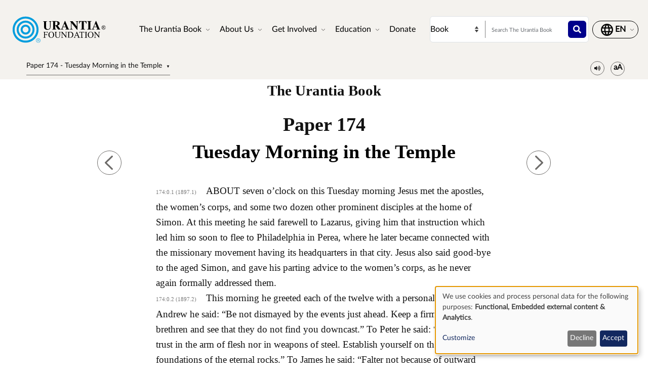

--- FILE ---
content_type: text/html; charset=UTF-8
request_url: https://www.urantia.org/urantia-book-standardized/paper-174-tuesday-morning-in-temple
body_size: 22764
content:
<!DOCTYPE html>
<html lang="en" dir="ltr" prefix="og: https://ogp.me/ns#">
  <head>
    <meta charset="utf-8" />
<meta name="description" content="The Urantia BookPaper 174" />
<link rel="canonical" href="https://www.urantia.org/urantia-book-standardized/paper-174-tuesday-morning-in-temple" />
<link rel="icon" href="/sites/default/files/site-logos/favicon/favicon.ico" />
<link rel="mask-icon" href="/sites/default/files/site-logos/favicon/safari-pinned-tab.svg" color="#5bbad5" />
<link rel="icon" sizes="16x16" href="/sites/default/files/site-logos/favicon/favicon-16x16.png" />
<link rel="icon" sizes="32x32" href="/sites/default/files/site-logos/favicon/favicon-32x32.png" />
<link rel="icon" sizes="192x192" href="/sites/default/files/site-logos/favicon/android-chrome-192x192.png" />
<link rel="apple-touch-icon" sizes="180x180" href="/sites/default/files/site-logos/favicon/apple-touch-icon.png" />
<link rel="apple-touch-icon-precomposed" sizes="180x180" href="/sites/default/files/site-logos/favicon/apple-touch-icon.png" />
<link rel="manifest" href="/sites/default/files/site-logos/favicon/site.webmanifest" crossorigin="use-credentials" />
<meta name="Generator" content="Drupal 10 (https://www.drupal.org)" />
<meta name="MobileOptimized" content="width" />
<meta name="HandheldFriendly" content="true" />
<meta name="viewport" content="width=device-width, initial-scale=1, shrink-to-fit=no" />
<meta http-equiv="x-ua-compatible" content="ie=edge" />
<link rel="alternate" hreflang="en" href="https://www.urantia.org/urantia-book-standardized/paper-174-tuesday-morning-in-temple" />
<link rel="alternate" hreflang="ar" href="https://www.urantia.org/ar/kitb-ywrnshy/174-wrq-sbh-lthlth-fy-lhykl" />
<link rel="alternate" hreflang="bg" href="https://www.urantia.org/bg/knigata-urantiya/dokument-174-vtornik-sutrinta-v-hrama" />
<link rel="alternate" hreflang="zh-hans" href="https://www.urantia.org/zh-hans/urantia-book/paper-174" />
<link rel="alternate" hreflang="cs" href="https://www.urantia.org/cs/kniha-urantia/kapitola-174-uterni-rano-v-chramu" />
<link rel="alternate" hreflang="da" href="https://www.urantia.org/da/urantia-bogen/kapitel-174-tirsdag-morgen-i-templet" />
<link rel="alternate" hreflang="nl" href="https://www.urantia.org/nl/het-urantia-boek/verhandeling-174-dinsdagmorgen-in-de-tempel" />
<link rel="alternate" hreflang="et" href="https://www.urantia.org/et/urantia-raamat/174-kiri-teisipaeva-hommik-templis" />
<link rel="alternate" hreflang="fa" href="https://www.urantia.org/fa/khtb-ywrnshy/mqlhy-174-sbh-shshnbh-dr-mbd" />
<link rel="alternate" hreflang="fi" href="https://www.urantia.org/fi/urantia-kirja/luku-174-tiistaiaamu-temppelissa" />
<link rel="alternate" hreflang="fr" href="https://www.urantia.org/fr/le-livre-d-urantia/fascicule-174-le-mardi-matin-au-temple" />
<link rel="alternate" hreflang="de" href="https://www.urantia.org/de/das-urantia-buch/schrift-174-am-dienstagvormittag-im-tempel" />
<link rel="alternate" hreflang="el" href="https://www.urantia.org/el/vivlio-tis-oyrantia/eggrafo-174-triti-proi-ston-nao" />
<link rel="alternate" hreflang="he" href="https://www.urantia.org/he/hspr-shl-vrntyh/msmk-174-bvqr-yvm-shlyshy-bmqdsh" />
<link rel="alternate" hreflang="hu" href="https://www.urantia.org/hu/az-urantia-konyv/174-iras-keddi-reggel-templomban" />
<link rel="alternate" hreflang="id" href="https://www.urantia.org/id/buku-urantia/makalah-174-selasa-pagi-di-bait-suci" />
<link rel="alternate" hreflang="it" href="https://www.urantia.org/it/il-libro-di-urantia/fascicolo-174-il-martedi-mattina-al-tempio" />
<link rel="alternate" hreflang="ja" href="https://www.urantia.org/ja/uranteiabutuku/lun-wen-174-si-yuan-nohuo-yao-ri-nozhao" />
<link rel="alternate" hreflang="ko" href="https://www.urantia.org/ko/yuransia-seo/je-174-pyeonhwayoil-acim-seongjeoneseo" />
<link rel="alternate" hreflang="lt" href="https://www.urantia.org/lt/urantijos-knyga/174-dokumentas-antradienio-rytas-sventykloje" />
<link rel="alternate" hreflang="pl" href="https://www.urantia.org/pl/ksiega-urantii/przekaz-174-wtorkowy-ranek-w-swiatyni" />
<link rel="alternate" hreflang="pt" href="https://www.urantia.org/pt/o-livro-de-urantia/documento-174-terca-feira-manha-no-templo" />
<link rel="alternate" hreflang="ro" href="https://www.urantia.org/ro/cartea-urantia/capitolul-174-marti-dimineata-la-templu" />
<link rel="alternate" hreflang="ru" href="https://www.urantia.org/ru/kniga-urantii/dokument-174-vo-vtornik-utrom-v-hrame" />
<link rel="alternate" hreflang="es" href="https://www.urantia.org/es/el-libro-urantia/documento-174-el-martes-por-la-manana-en-el-templo" />
<link rel="alternate" hreflang="es-eur" href="https://www.urantia.org/es-eur/el-libro-de-urantia-europea/documento-174-el-martes-por-la-manana-en-el-templo" />
<link rel="alternate" hreflang="es-int" href="https://www.urantia.org/es-int/el-libro-de-urantia-internacional/documento-174-el-martes-por-la-manana-en-el-templo" />
<link rel="alternate" hreflang="sv" href="https://www.urantia.org/sv/urantiaboken/kapitel-174-tisdagsmorgonen-i-templet" />
<link rel="alternate" hreflang="tr" href="https://www.urantia.org/tr/urantianin-kitabi/174-makale-mabetteki-sali-sabahi" />
<link rel="prev" href="/urantia-book-standardized/paper-173-monday-in-jerusalem" />
<link rel="up" href="/urantia-book-standardized/part-iv-life-and-teachings-jesus" />
<link rel="next" href="/urantia-book-standardized/paper-175-last-temple-discourse" />

    <title>Paper 174 - Tuesday Morning in the Temple | Urantia Book | Urantia Foundation</title>
    <link rel="stylesheet" media="all" href="/sites/default/files/css/css_IExUTAJiJJC7ntQClHNHFJFs8V0NPgJwm6781In86rI.css?delta=0&amp;language=en&amp;theme=urantia&amp;include=[base64]" />
<link rel="stylesheet" media="all" href="/sites/default/files/css/css_ShvN_W9pts0yCWSbj7Tb_tr19k18dgdd97wF983izT4.css?delta=1&amp;language=en&amp;theme=urantia&amp;include=[base64]" />
<link rel="stylesheet" media="all" href="//use.fontawesome.com/releases/v5.13.0/css/all.css" />
<link rel="stylesheet" media="all" href="/sites/default/files/css/css_rOwTEB8Ny237MT0O9IAMMu_iv5nLk7xF5oS51SgfJI4.css?delta=3&amp;language=en&amp;theme=urantia&amp;include=[base64]" />

    <script type="application/json" data-drupal-selector="drupal-settings-json">{"path":{"baseUrl":"\/","pathPrefix":"","currentPath":"node\/200","currentPathIsAdmin":false,"isFront":false,"currentLanguage":"en"},"pluralDelimiter":"\u0003","suppressDeprecationErrors":true,"ajaxPageState":{"libraries":"[base64]","theme":"urantia","theme_token":null},"ajaxTrustedUrl":{"\/search\/node":true},"gtag":{"tagId":"","consentMode":true,"otherIds":[],"events":[],"additionalConfigInfo":[]},"gtm":{"tagId":null,"settings":{"data_layer":"dataLayer","include_classes":false,"allowlist_classes":"","blocklist_classes":"","include_environment":false,"environment_id":"","environment_token":""},"tagIds":["GTM-WXKH457"]},"responsive_menu":{"position":"right","theme":"theme-light","pagedim":"pagedim","modifyViewport":true,"use_bootstrap":true,"breakpoint":"all and (min-width: 768px)","drag":false,"superfish":{"active":true,"delay":300,"speed":100,"speedOut":100},"mediaQuery":"all and (min-width: 768px)","custom":{"options":{"navbar":{"add":true,"title":"Menu"}},"config":{"classNames":{"selected":"my-custom-menu--active-trail"}}}},"klaro":{"config":{"elementId":"klaro","storageMethod":"cookie","cookieName":"klaro","cookieExpiresAfterDays":180,"cookieDomain":"","groupByPurpose":false,"acceptAll":false,"hideDeclineAll":false,"hideLearnMore":false,"learnMoreAsButton":false,"additionalClass":" hide-consent-dialog-title klaro-theme-urantia","htmlTexts":false,"autoFocus":true,"privacyPolicy":"\/privacy-policy","lang":"en","services":[{"name":"cms","default":true,"title":"Functional","description":"Store data (e.g. cookie for user session) in your browser (required to use this website).","purposes":["cms"],"callbackCode":"","cookies":[["^[SESS|SSESS]","",""]],"required":true,"optOut":false,"onlyOnce":false,"contextualConsentOnly":false,"contextualConsentText":"","wrapperIdentifier":[],"translations":{"en":{"title":"Functional"}}},{"name":"klaro","default":true,"title":"Consent manager","description":"Klaro! Cookie \u0026 Consent manager saves your consent status in the browser.","purposes":["cms"],"callbackCode":"","cookies":[["klaro","",""]],"required":true,"optOut":false,"onlyOnce":false,"contextualConsentOnly":false,"contextualConsentText":"","wrapperIdentifier":[],"translations":{"en":{"title":"Consent manager"}}},{"name":"youtube","default":true,"title":"YouTube","description":"YouTube is an online video sharing platform owned by Google.","purposes":["external_content"],"callbackCode":"","cookies":[],"required":false,"optOut":false,"onlyOnce":false,"contextualConsentOnly":false,"contextualConsentText":"","wrapperIdentifier":[],"translations":{"en":{"title":"YouTube"}}},{"name":"ga","default":true,"title":"Google Analytics","description":"Tracks online visits of the website as a service.","purposes":["analytics"],"callbackCode":"if (typeof gtag === \u0027function\u0027) {\r\n   gtag(\u0027consent\u0027, \u0027update\u0027, {\r\n      \u0027analytics_storage\u0027: consent ? \u0027granted\u0027 : \u0027denied\u0027,\r\n      \u0027ad_storage\u0027: consent ? \u0027granted\u0027 : \u0027denied\u0027,\r\n      \u0027ad_personalization\u0027: consent ? \u0027granted\u0027 : \u0027denied\u0027,\r\n      \u0027ad_user_data\u0027: consent ? \u0027granted\u0027 : \u0027denied\u0027,\r\n   });\r\n}","cookies":[["^_ga(_.*)?","",""],["^_gid","",""],["^IDE","",""]],"required":false,"optOut":false,"onlyOnce":false,"contextualConsentOnly":false,"contextualConsentText":"","wrapperIdentifier":[],"translations":{"en":{"title":"Google Analytics"}}}],"translations":{"en":{"consentModal":{"title":"Use of personal data and cookies","description":"Please choose the services and 3rd party applications we would like to use.\r\n","privacyPolicy":{"name":"privacy policy","text":"To learn more, please read our {privacyPolicy}.\r\n"}},"consentNotice":{"title":"Use of personal data and cookies","changeDescription":"There were changes since your last visit, please update your consent.","description":"We use cookies and process personal data for the following purposes: {purposes}.\r\n","learnMore":"Customize","privacyPolicy":{"name":"privacy policy"}},"ok":"Accept","save":"Save","decline":"Decline","close":"Close","acceptAll":"Accept all","acceptSelected":"Accept selected","service":{"disableAll":{"title":"Toggle all services","description":"Use this switch to enable\/disable all services."},"optOut":{"title":"(opt-out)","description":"This service is loaded by default (opt-out possible)."},"required":{"title":"(always required)","description":"This service is always required."},"purposes":"Purposes","purpose":"Purpose"},"contextualConsent":{"acceptAlways":"Always","acceptOnce":"Yes (this time)","description":"Load external content supplied by {title}?"},"poweredBy":"Powered by Klaro!","purposeItem":{"service":"Service","services":"Services"},"privacyPolicy":{"name":"privacy policy","text":"To learn more, please read our {privacyPolicy}.\r\n"},"purposes":{"cms":{"title":"Functional","description":""},"advertising":{"title":"Advertising and Marketing","description":""},"analytics":{"title":"Analytics","description":""},"livechat":{"title":"Live chat","description":""},"security":{"title":"Security","description":""},"styling":{"title":"Styling","description":""},"external_content":{"title":"Embedded external content","description":""}}}},"showNoticeTitle":true,"styling":{"theme":["light"]}},"dialog_mode":"notice","show_toggle_button":false,"toggle_button_icon":null,"show_close_button":false,"exclude_urls":[],"disable_urls":[]},"block_ajax":{"config":{"type":"GET","timeout":"60000","async":true,"cache":true,"dataType":"json"},"blocks":{"urantia_custombooknavigation":{"id":"custom_book_navigation","label":"Custom book navigation","label_display":"0","provider":"custom_book_block","block_mode":"all pages","target_book":"17","start_level":"1","max_levels":"0","always_expand":1,"block_ajax":{"is_ajax":1,"max_age":"0","show_spinner":1,"placeholder":"Loading...","ajax_defaults":{"method":"GET","timeout":"60000","others":{"async":"async","cache":"cache"}}}}}},"user":{"uid":0,"permissionsHash":"b89483aea1183f28c3d8feeab677d81a2f16338de296cf839b7407647ddac358"}}</script>
<script src="/sites/default/files/js/js_cAHE9zqdX8aC7hjY7ChV1jp7cAKBubeqRwW4iaLOp8w.js?scope=header&amp;delta=0&amp;language=en&amp;theme=urantia&amp;include=[base64]"></script>
<script src="/modules/contrib/google_tag/js/gtag.js?t7fo4w"></script>
<script src="/modules/contrib/google_tag/js/gtm.js?t7fo4w"></script>
<script src="/libraries/klaro/dist/klaro-no-translations-no-css.js?t7fo4w" defer id="klaro-js"></script>

  </head>
  <body id="bootstrap-overrides"  class="layout-no-sidebars page-node-200 path-node node--type-book">
    <a href="#main-content" class="visually-hidden-focusable">
      Skip to main content
    </a>
    <noscript><iframe src="https://www.googletagmanager.com/ns.html?id=GTM-WXKH457"
                  height="0" width="0" style="display:none;visibility:hidden"></iframe></noscript>

      <div class="dialog-off-canvas-main-canvas" data-off-canvas-main-canvas>
    
<div id="page-wrapper">
  <div id="page">
    <header id="header" class="header" role="banner" aria-label="Site header">
      
        
  <div class="container-fluid p-3 px-4">
    <div class="row align-items-center">
      <div class="col-8 col-sm-9 col-md-3 col-lg-2 col-xl-2 order-1 order-sm-1 order-md-1 order-lg-1 order-xl-1 my-3">
            <a href="/" title="Home" rel="home" class="navbar-brand">
          <img src="/sites/default/files/site-logos/english-logo.svg" alt="Home" class="img-fluid d-inline-block align-top site-logo-img" />
        <span class="ml-2 d-none d-md-inline"></span>
  </a>


      </div>
      <div class="col-2 col-sm-1 col-md-1 col-lg-6 col-xl-6 order-3 order-sm-3 order-md-4 order-lg-2 order-xl-2 d-flex justify-content-end text-nowrap d-print-none">
        <nav  class="navbar navbar-dark bg-primary navbar-expand-lg" id="navbar-main">
                                <button class="navbar-toggler navbar-toggler-right" type="button" data-toggle="collapse" data-target="#CollapsingNavbar" aria-controls="CollapsingNavbar" aria-expanded="false" aria-label="Toggle navigation">
              <span class="navbar-toggler-icon"></span>
            </button>
            <div class="collapse navbar-collapse" id="CollapsingNavbar">
                <div id="block-urantia-horizontalmenu" class="block block-responsive-menu block-responsive-menu-horizontal-menu">
  
    
      <div class="content">
      <nav class="responsive-menu-block-wrapper">
  
              <ul id="horizontal-menu" class="horizontal-menu">
                    <li class="menu-item menu-item--expanded">
        <span data-icon-position="before">The Urantia Book</span>
                                <ul class="menu sub-nav">
                    <li class="menu-item">
        <a href="/urantia-book/read-urantia-book-online" data-drupal-link-system-path="node/255">Read</a>
              </li>
                <li class="menu-item">
        <a href="/urantia-book/download-text-urantia-book" data-drupal-link-system-path="node/304">Download</a>
              </li>
                <li class="menu-item">
        <a href="/urantia-book/listen-urantia-book" data-drupal-link-system-path="node/301">Listen</a>
              </li>
                <li class="menu-item">
        <a href="/learn-about-urantia-book" data-drupal-link-system-path="node/307">Intro</a>
              </li>
                <li class="menu-item">
        <a href="/MultiLanguageBook" data-drupal-link-system-path="node/259">Multi-Language Book</a>
              </li>
                <li class="menu-item">
        <a href="/urantia-book/buy" title="Purchase The Urantia Book" data-drupal-link-system-path="node/305">Buy</a>
              </li>
        </ul>
  
              </li>
                <li class="menu-item menu-item--expanded">
        <span data-icon-position="before">About Us</span>
                                <ul class="menu sub-nav">
                    <li class="menu-item">
        <a href="/about-us/who-we-are" data-drupal-link-system-path="node/261">Who We Are</a>
              </li>
                <li class="menu-item">
        <a href="/about-us/what-we-do" data-drupal-link-system-path="node/262">What We Do</a>
              </li>
                <li class="menu-item">
        <a href="/news" data-drupal-link-system-path="node/298">News</a>
              </li>
                <li class="menu-item">
        <a href="/annual-report" data-drupal-link-system-path="node/2058">Annual Report</a>
              </li>
        </ul>
  
              </li>
                <li class="menu-item menu-item--expanded">
        <span data-icon-position="before">Get Involved</span>
                                <ul class="menu sub-nav">
                    <li class="menu-item">
        <a href="/connect-readers" data-drupal-link-system-path="node/264">Connect With Readers</a>
              </li>
                <li class="menu-item">
        <a href="/events" data-drupal-link-system-path="node/265">Events</a>
              </li>
                <li class="menu-item">
        <a href="/contact-us" data-drupal-link-system-path="node/245">Contact Us</a>
              </li>
        </ul>
  
              </li>
                <li class="menu-item menu-item--expanded">
        <span data-icon-position="before">Education</span>
                                <ul class="menu sub-nav">
                    <li class="menu-item">
        <a href="/education/online-school" data-drupal-link-system-path="node/267">Online School</a>
              </li>
                <li class="menu-item">
        <a href="/education/study" data-drupal-link-system-path="node/268">Study Materials</a>
              </li>
                <li class="menu-item">
        <a href="/education/seminars-presentations" data-drupal-link-system-path="node/269">Seminars and Presentations</a>
              </li>
                <li class="menu-item">
        <a href="https://library.urantia.org/" data-icon-position="before">Translations Library</a>
              </li>
        </ul>
  
              </li>
                <li class="menu-item">
        <a href="/donate" data-drupal-link-system-path="node/300">Donate</a>
              </li>
        </ul>
  


</nav>



    </div>
  </div>


            </div>
                                      </nav>
      </div>
      <div class="col-12 col-sm-12 col-md-6 col-lg-3 col-xl-3 order-3 order-sm-3 order-md-2 order-lg-3 order-xl-3 px-0 d-print-none">
        <div class="row search-row py-2 flex-nowrap col-12 m-0">
          <select id="searchType" class="col-4 px-0 invisible">
            <option value="book">Book</option>
            <option value="website">Website</option>
          </select>
          <div class="website-search-form hidden col-8">
              <section class="row region region-header-form">
    <div class="search-block-form block block-search block-search-form-block" data-drupal-selector="search-block-form" id="block-urantia-search-form-wide" role="search">
  
    
    <div class="content container-inline">
        <div class="content container-inline">
      <form action="/search/node" method="get" id="search-block-form" accept-charset="UTF-8" class="search-form search-block-form form-row">
  




        
  <div class="js-form-item js-form-type-search form-type-search js-form-item-keys form-item-keys form-no-label mb-3">
          <label for="edit-keys" class="visually-hidden">Search</label>
                    <input title="Enter the terms you wish to search for." placeholder="Search this Website" data-drupal-selector="edit-keys" type="search" id="edit-keys" name="keys" value="" size="15" maxlength="128" class="form-search form-control" />

                      </div>
<div data-drupal-selector="edit-actions" class="form-actions js-form-wrapper form-wrapper mb-3" id="edit-actions"><button data-drupal-selector="edit-submit" type="submit" id="edit-submit" value="" class="button js-form-submit form-submit btn btn-primary"></button>
</div>

</form>

    </div>
  
  </div>
</div>

  </section>

          </div>
          <div class="uranita-external hidden col-8 px-1">
            <form action="/urantia-book/search" method="GET" id="book-search-form" class="search-form uranita-external">
              <div class="form-item">
                <input type="text" class="input-text empty form-search form-control" value="" size="15" name="keys" id="hdr-book" placeholder="Search The Urantia Book">
                <button data-drupal-selector="book-submit" type="submit" id="book-submit" value="" class="button js-form-submit form-submit btn btn-primary"></button>
              </div>
            </form>
          </div>
        </div>
      </div>
      <div class="col-2 col-sm-2 col-md-2 col-lg-1 col-xl-1 order-2 order-sm-2 order-md-3 order-lg-4 order-xl-4 text-nowrap d-print-none">
          <section class="row region region-secondary-menu">
    <nav role="navigation" aria-labelledby="block-urantia-actionmenu-menu" id="block-urantia-actionmenu" class="block block-menu navigation menu--action-menu">
            
  <h2 class="visually-hidden" id="block-urantia-actionmenu-menu">Action Menu</h2>
  

        
              <ul class="clearfix nav justify-content-center">
                    <li class="nav-item p-0 d-flex align-items-center">
                <span data-icon-position="before" class="nav-link">  <svg class="micon uranita-icon-set-Language" aria-hidden="true"><use xlink:href="https://www.urantia.org/sites/default/files/micon/uranita-icon-set/symbol-defs.svg#uranita-icon-set-Language"></use></svg>

  <span  class="icon-label">
    &nbsp;
  </span>
</span>
              </li>
        </ul>
  


  </nav>

  </section>

      </div>
    </div>
  </div>

  <div class="header-book d-print-none">
    <div class="container">
      <div class="row">
        <div class="col-md-12">
            <section class="row region region-header-book">
    <div class="block-ajax">
  
  <div class="block-ajax-placeholder"
       data-block-ajax-id="urantia_custombooknavigation"
       data-block-ajax-plugin-id="custom_book_navigation"
       data-block-ajax-provider="custom_book_block"
       data-block-ajax-placeholder="Loading..."
       data-block-ajax-show-spinner="1">
      </div>
</div>
<div id="block-urantia-audiostreaming" class="block block-urantia-book block-audio-streaming">
  
    
      <div class="content">
      <div class="block block-">
  <div class="audio-streaming-outer-wrapper">
    <div class="audio-toggle" type="button" data-bs-toggle="collapse" data-bs-target="#audioStreamingWrapper" aria-expanded="false" aria-controls="audioStreamingWrapper">
      <span class="icon-audio"></span>
    </div>
    <div id="audioStreamingWrapper" class="audio-streaming-wrapper collapse">
      <audio controls src="https://audio.cdn.urantia.org/urantia-book/eng/morgan/u174.mp3"></audio>
          </div>
  </div>
</div>

    </div>
  </div>
<div id="block-urantia-textsizetoggleparagraphnumber" class="block block-urantia-book block-text-size-and-toggle-paragraph-number">
  
    
      <div class="content">
      
<div class="block block-">
  <div class="text-size-toggle-paragraph-number-outer-wrapper">
    <div class="text-size-crontrols-toggle" type="button" data-bs-toggle="collapse" data-bs-target="#toggleParagraphNumbersWrapper" aria-expanded=false aria-controls="toggleParagraphNumbersWrapper">
      <span class="icon-text-size"></span>
    </div>
    <div id="toggleParagraphNumbersWrapper" class="text-size-toggle-paragraph-number-wrapper collapse">
      <div class="text-size-toggles">
        <span class="text-small-toggle"></span>
        <span class="text-regular-toggle active"></span>
        <span class="text-large-toggle"></span>
      </div>
      <div class="toggle-paragraph-numbers-wrapper">
        <label class="switch">
          <input type="checkbox" checked="checked">
          <span class="slider round"></span>
        </label>
        <span class="switch-label">
          Paragraph Numbers
        </span>
      </div>
    </div>
  </div>
</div>

    </div>
  </div>

  </section>

        </div>
      </div>
    </div>
  </div>

  <div class="header-audiobook d-print-none">
    <div class="container-fluid bg-dark text-white">
      
    </div>
  </div>

    </header>
          <div class="highlighted">
        <aside class="container-fluid section clearfix" role="complementary">
            <div data-drupal-messages-fallback class="hidden"></div>


        </aside>
      </div>
            <div id="main-wrapper" class="layout-main-wrapper clearfix">
              <div id="main" class="p-0 container-fluid">
          
          <div class="row mx-0 row-offcanvas row-offcanvas-left clearfix">
              <main class="main-content col" id="content" role="main">
                <section class="section">
                  <a href="#main-content" id="main-content" tabindex="-1"></a>
                    
<section  class="region-wrapper-content full-width" style="">
			                <div id="block-urantia-page-title" class="block block-core block-page-title-block">
  
    
      <div class="content">
      
  <h1 class="title"><span class="field field--name-title field--type-string field--label-hidden">Paper 174 - Tuesday Morning in the Temple</span>
</h1>


    </div>
  </div>
<div id="block-urantia-content" class="block block-system block-system-main-block">
  
    
      <div class="content">
      
<div data-history-node-id="200" class="node node--type-book node--view-mode-full ds-1col clearfix">

  

  <div class="container">
    
            <div class="clearfix text-formatted field field--name-body field--type-text-with-summary field--label-hidden field__item">    <div class="bookRead">
      <p class="title" data-tin="UF-ENG-001-1955-1.22">The Urantia Book</p><p class="paper">Paper 174</p><h1 id="U174_0_0" class="pap" data-paper-number="174" data-paper-section="0" data-paper-paragraph="0" data-page-number="1897" data-page-paragraph="1" data-text-type="0">Tuesday Morning in the Temple</h1><p id="U174_0_1" class="ub-btn" data-paper-number="174" data-paper-section="0" data-paper-paragraph="1" data-page-number="1897" data-page-paragraph="1" data-text-type="2"><small>174:0.1 (1897.1) </small>ABOUT seven o’clock on this Tuesday morning Jesus met the apostles, the women’s corps, and some two dozen other prominent disciples at the home of Simon. At this meeting he said farewell to Lazarus, giving him that instruction which led him so soon to flee to Philadelphia in Perea, where he later became connected with the missionary movement having its headquarters in that city. Jesus also said good-bye to the aged Simon, and gave his parting advice to the women’s corps, as he never again formally addressed them.</p><p id="U174_0_2" class="ub-btn" data-paper-number="174" data-paper-section="0" data-paper-paragraph="2" data-page-number="1897" data-page-paragraph="2" data-text-type="2"><small>174:0.2 (1897.2) </small>This morning he greeted each of the twelve with a personal salutation. To Andrew he said: “Be not dismayed by the events just ahead. Keep a firm hold on your brethren and see that they do not find you downcast.” To Peter he said: “Put not your trust in the arm of flesh nor in weapons of steel. Establish yourself on the spiritual foundations of the eternal rocks.” To James he said: “Falter not because of outward appearances. Remain firm in your faith, and you shall soon know of the reality of that which you believe.” To John he said: “Be gentle; love even your enemies; be tolerant. And remember that I have trusted you with many things.” To Nathaniel he said: “Judge not by appearances; remain firm in your faith when all appears to vanish; be true to your commission as an ambassador of the kingdom.” To Philip he said: “Be unmoved by the events now impending. Remain unshaken, even when you cannot see the way. Be loyal to your oath of consecration.” To Matthew he said: “Forget not the mercy that received you into the kingdom. Let no man cheat you of your eternal reward. As you have withstood the inclinations of the mortal nature, be willing to be steadfast.” To Thomas he said: “No matter how difficult it may be, just now you must walk by faith and not by sight. Doubt not that I am able to finish the work I have begun, and that I shall eventually see all of my faithful ambassadors in the kingdom beyond.” To the Alpheus twins he said: “Do not allow the things which you cannot understand to crush you. Be true to the affections of your hearts and put not your trust in either great men or the changing attitude of the people. Stand by your brethren.” And to Simon Zelotes he said: “Simon, you may be crushed by disappointment, but your spirit shall rise above all that may come upon you. What you have failed to learn from me, my spirit will teach you. Seek the true realities of the spirit and cease to be attracted by unreal and material shadows.” And to Judas Iscariot he said: “Judas, I have loved you and have prayed that you would love your brethren. Be not weary in well doing; and I would warn you to beware the slippery paths of flattery and the poison darts of ridicule.”</p><p id="U174_0_3" class="ub-btn" data-paper-number="174" data-paper-section="0" data-paper-paragraph="3" data-page-number="1897" data-page-paragraph="3" data-text-type="2"><small>174:0.3 (1897.3) </small>And when he had concluded these greetings, he departed for Jerusalem with Andrew, Peter, James, and John as the other apostles set about the establishment of the Gethsemane camp, where they were to go that night, and where they made their headquarters for the remainder of the Master’s life in the flesh. About halfway down the slope of Olivet Jesus paused and visited more than an hour with the four apostles.</p><h2 id="U174_1_0" class="sec" data-paper-number="174" data-paper-section="1" data-paper-paragraph="0" data-page-number="1898" data-page-paragraph="1" data-text-type="1">1. Divine Forgiveness</h2><p id="U174_1_1" class="ub-btn" data-paper-number="174" data-paper-section="1" data-paper-paragraph="1" data-page-number="1898" data-page-paragraph="1" data-text-type="2"><small>174:1.1 (1898.1) </small>For several days Peter and James had been engaged in discussing their differences of opinion about the Master’s teaching regarding the forgiveness of sin. They had both agreed to lay the matter before Jesus, and Peter embraced this occasion as a fitting opportunity for securing the Master’s counsel. Accordingly, Simon Peter broke in on the conversation dealing with the differences between praise and worship, by asking: “Master, James and I are not in accord regarding your teachings having to do with the forgiveness of sin. James claims you teach that the Father forgives us even before we ask him, and I maintain that repentance and confession must precede the forgiveness. Which of us is right? what do you say?”</p><p id="U174_1_2" class="ub-btn" data-paper-number="174" data-paper-section="1" data-paper-paragraph="2" data-page-number="1898" data-page-paragraph="2" data-text-type="2"><small>174:1.2 (1898.2) </small>After a short silence Jesus looked significantly at all four and answered: “My brethren, you err in your opinions because you do not comprehend the nature of those intimate and loving relations between the creature and the Creator, between man and God. You fail to grasp that understanding sympathy which the wise parent entertains for his immature and sometimes erring child. It is indeed doubtful whether intelligent and affectionate parents are ever called upon to forgive an average and normal child. Understanding relationships associated with attitudes of love effectively prevent all those estrangements which later necessitate the readjustment of repentance by the child with forgiveness by the parent.</p><p id="U174_1_3" class="ub-btn" data-paper-number="174" data-paper-section="1" data-paper-paragraph="3" data-page-number="1898" data-page-paragraph="3" data-text-type="2"><small>174:1.3 (1898.3) </small>“A part of every father lives in the child. The father enjoys priority and superiority of understanding in all matters connected with the child-parent relationship. The parent is able to view the immaturity of the child in the light of the more advanced parental maturity, the riper experience of the older partner. With the earthly child and the heavenly Father, the divine parent possesses infinity and divinity of sympathy and capacity for loving understanding. Divine forgiveness is inevitable; it is inherent and inalienable in God’s infinite understanding, in his perfect knowledge of all that concerns the mistaken judgment and erroneous choosing of the child. Divine justice is so eternally fair that it unfailingly embodies understanding mercy.</p><p id="U174_1_4" class="ub-btn" data-paper-number="174" data-paper-section="1" data-paper-paragraph="4" data-page-number="1898" data-page-paragraph="4" data-text-type="2"><small>174:1.4 (1898.4) </small>“When a wise man understands the inner impulses of his fellows, he will love them. And when you love your brother, you have already forgiven him. This capacity to understand man’s nature and forgive his apparent wrongdoing is Godlike. If you are wise parents, this is the way you will love and understand your children, even forgive them when transient misunderstanding has apparently separated you. The child, being immature and lacking in the fuller understanding of the depth of the child-father relationship, must frequently feel a sense of guilty separation from a father’s full approval, but the true father is never conscious of any such separation. Sin is an experience of creature consciousness; it is not a part of God’s consciousness.</p><p id="U174_1_5" class="ub-btn" data-paper-number="174" data-paper-section="1" data-paper-paragraph="5" data-page-number="1898" data-page-paragraph="5" data-text-type="2"><small>174:1.5 (1898.5) </small>“Your inability or unwillingness to forgive your fellows is the measure of your immaturity, your failure to attain adult sympathy, understanding, and love. You hold grudges and nurse vengefulness in direct proportion to your ignorance of the inner nature and true longings of your children and your fellow beings. Love is the outworking of the divine and inner urge of life. It is founded on understanding, nurtured by unselfish service, and perfected in wisdom.”</p><h2 id="U174_2_0" class="sec" data-paper-number="174" data-paper-section="2" data-paper-paragraph="0" data-page-number="1899" data-page-paragraph="1" data-text-type="1">2. Questions by the Jewish Rulers</h2><p id="U174_2_1" class="ub-btn" data-paper-number="174" data-paper-section="2" data-paper-paragraph="1" data-page-number="1899" data-page-paragraph="1" data-text-type="2"><small>174:2.1 (1899.1) </small>On Monday evening there had been held a council between the Sanhedrin and some fifty additional leaders selected from among the scribes, Pharisees, and the Sadducees. It was the consensus of this meeting that it would be dangerous to arrest Jesus in public because of his hold upon the affections of the common people. It was also the opinion of the majority that a determined effort should be made to discredit him in the eyes of the multitude before he should be arrested and brought to trial. Accordingly, several groups of learned men were designated to be on hand the next morning in the temple to undertake to entrap him with difficult questions and otherwise to seek to embarrass him before the people. At last, the Pharisees, Sadducees, and even the Herodians were all united in this effort to discredit Jesus in the eyes of the Passover multitudes.</p><p id="U174_2_2" class="ub-btn" data-paper-number="174" data-paper-section="2" data-paper-paragraph="2" data-page-number="1899" data-page-paragraph="2" data-text-type="2"><small>174:2.2 (1899.2) </small>Tuesday morning, when Jesus arrived in the temple court and began to teach, he had uttered but few words when a group of the younger students from the academies, who had been rehearsed for this purpose, came forward and by their spokesman addressed Jesus: “Master, we know you are a righteous teacher, and we know that you proclaim the ways of truth, and that you serve only God, for you fear no man, and that you are no respecter of persons. We are only students, and we would know the truth about a matter which troubles us; our difficulty is this: Is it lawful for us to give tribute to Caesar? Shall we give or shall we not give?” Jesus, perceiving their hypocrisy and craftiness, said to them: “Why do you thus come to tempt me? Show me the tribute money, and I will answer you.” And when they handed him a denarius, he looked at it and said, “Whose image and superscription does this coin bear?” And when they answered him, “Caesar’s,” Jesus said, “Render to Caesar the things that are Caesar’s and render to God the things that are God’s.”</p><p id="U174_2_3" class="ub-btn" data-paper-number="174" data-paper-section="2" data-paper-paragraph="3" data-page-number="1899" data-page-paragraph="3" data-text-type="2"><small>174:2.3 (1899.3) </small>When he had thus answered these young scribes and their Herodian accomplices, they withdrew from his presence, and the people, even the Sadducees, enjoyed their discomfiture. Even the youths who had endeavored to entrap him marveled greatly at the unexpected sagacity of the Master’s answer.</p><p id="U174_2_4" class="ub-btn" data-paper-number="174" data-paper-section="2" data-paper-paragraph="4" data-page-number="1899" data-page-paragraph="4" data-text-type="2"><small>174:2.4 (1899.4) </small>The previous day the rulers had sought to trip him before the multitude on matters of ecclesiastical authority, and having failed, they now sought to involve him in a damaging discussion of civil authority. Both Pilate and Herod were in Jerusalem at this time, and Jesus’ enemies conjectured that, if he would dare to advise against the payment of tribute to Caesar, they could go at once before the Roman authorities and charge him with sedition. On the other hand, if he should advise the payment of tribute in so many words, they rightly calculated that such a pronouncement would greatly wound the national pride of his Jewish hearers, thereby alienating the good will and affection of the multitude.</p><p id="U174_2_5" class="ub-btn" data-paper-number="174" data-paper-section="2" data-paper-paragraph="5" data-page-number="1899" data-page-paragraph="5" data-text-type="2"><small>174:2.5 (1899.5) </small>In all this the enemies of Jesus were defeated since it was a well-known ruling of the Sanhedrin, made for the guidance of the Jews dispersed among the gentile nations, that the “right of coinage carried with it the right to levy taxes.” In this manner Jesus avoided their trap. To have answered “No” to their question would have been equivalent to inciting rebellion; to have answered “Yes” would have shocked the deep-rooted nationalist sentiments of that day. The Master did not evade the question; he merely employed the wisdom of making a double reply. Jesus was never evasive, but he was always wise in his dealings with those who sought to harass and destroy him.</p><h2 id="U174_3_0" class="sec" data-paper-number="174" data-paper-section="3" data-paper-paragraph="0" data-page-number="1900" data-page-paragraph="1" data-text-type="1">3. The Sadducees and the Resurrection</h2><p id="U174_3_1" class="ub-btn" data-paper-number="174" data-paper-section="3" data-paper-paragraph="1" data-page-number="1900" data-page-paragraph="1" data-text-type="2"><small>174:3.1 (1900.1) </small>Before Jesus could get started with his teaching, another group came forward to question him, this time a company of the learned and crafty Sadducees. Their spokesman, drawing near to him, said: “Master, Moses said that if a married man should die, leaving no children, his brother should take the wife and raise up seed for the deceased brother. Now there occurred a case where a certain man who had six brothers died childless; his next brother took his wife but also soon died, leaving no children. Likewise did the second brother take the wife, but he also died leaving no offspring. And so on until all six of the brothers had had her, and all six of them passed on without leaving children. And then, after them all, the woman herself died. Now, what we would like to ask you is this: In the resurrection whose wife will she be since all seven of these brothers had her?”</p><p id="U174_3_2" class="ub-btn" data-paper-number="174" data-paper-section="3" data-paper-paragraph="2" data-page-number="1900" data-page-paragraph="2" data-text-type="2"><small>174:3.2 (1900.2) </small>Jesus knew, and so did the people, that these Sadducees were not sincere in asking this question because it was not likely that such a case would really occur; and besides, this practice of the brothers of a dead man seeking to beget children for him was practically a dead letter at this time among the Jews. Nevertheless, Jesus condescended to reply to their mischievous question. He said: “You all do err in asking such questions because you know neither the Scriptures nor the living power of God. You know that the sons of this world can marry and are given in marriage, but you do not seem to understand that they who are accounted worthy to attain the worlds to come, through the resurrection of the righteous, neither marry nor are given in marriage. Those who experience the resurrection from the dead are more like the angels of heaven, and they never die. These resurrected ones are eternally the sons of God; they are the children of light resurrected into the progress of eternal life. And even your Father Moses understood this, for, in connection with his experiences at the burning bush, he heard the Father say, ‘I <em>am</em> the God of Abraham, the God of Isaac, and the God of Jacob.’ And so, along with Moses, do I declare that my Father is not the God of the dead but of the living. In him you all do live, reproduce, and possess your mortal existence.”</p><p id="U174_3_3" class="btl" data-paper-number="174" data-paper-section="3" data-paper-paragraph="3" data-page-number="1900" data-page-paragraph="3" data-text-type="4"><small>174:3.3 (1900.3) </small>When Jesus had finished answering these questions, the Sadducees withdrew, and some of the Pharisees so far forgot themselves as to exclaim, “True, true, Master, you have well answered these unbelieving Sadducees.” The Sadducees dared not ask him any more questions, and the common people marveled at the wisdom of his teaching.</p><p id="U174_3_4" class="ub-btn" data-paper-number="174" data-paper-section="3" data-paper-paragraph="4" data-page-number="1900" data-page-paragraph="4" data-text-type="2"><small>174:3.4 (1900.4) </small>Jesus appealed only to Moses in his encounter with the Sadducees because this religio-political sect acknowledged the validity of only the five so-called Books of Moses; they did not allow that the teachings of the prophets were admissible as a basis of doctrinal dogmas. The Master in his answer, though positively affirming the fact of the survival of mortal creatures by the technique of the resurrection, did not in any sense speak approvingly of the Pharisaic beliefs in the resurrection of the literal human body. The point Jesus wished to emphasize was: That the Father had said, “I <em>am</em> the God of Abraham, Isaac, and Jacob,” not I <em>was</em> their God.</p><p id="U174_3_5" class="ub-btn" data-paper-number="174" data-paper-section="3" data-paper-paragraph="5" data-page-number="1900" data-page-paragraph="5" data-text-type="2"><small>174:3.5 (1900.5) </small>The Sadducees had thought to subject Jesus to the withering influence of <em>ridicule,</em> knowing full well that persecution in public would most certainly create further sympathy for him in the minds of the multitude.</p><h2 id="U174_4_0" class="sec" data-paper-number="174" data-paper-section="4" data-paper-paragraph="0" data-page-number="1901" data-page-paragraph="1" data-text-type="1">4. The Great Commandment</h2><p id="U174_4_1" class="ub-btn" data-paper-number="174" data-paper-section="4" data-paper-paragraph="1" data-page-number="1901" data-page-paragraph="1" data-text-type="2"><small>174:4.1 (1901.1) </small>Another group of Sadducees had been instructed to ask Jesus entangling questions about angels, but when they beheld the fate of their comrades who had sought to entrap him with questions concerning the resurrection, they very wisely decided to hold their peace; they retired without asking a question. It was the prearranged plan of the confederated Pharisees, scribes, Sadducees, and Herodians to fill up the entire day with these entangling questions, hoping thereby to discredit Jesus before the people and at the same time effectively to prevent his having any time for the proclamation of his disturbing teachings.</p><p id="U174_4_2" class="ub-btn" data-paper-number="174" data-paper-section="4" data-paper-paragraph="2" data-page-number="1901" data-page-paragraph="2" data-text-type="2"><small>174:4.2 (1901.2) </small>Then came forward one of the groups of the Pharisees to ask harassing questions, and the spokesman, signaling to Jesus, said: “Master, I am a lawyer, and I would like to ask you which, in your opinion, is the greatest commandment?” Jesus answered: “There is but one commandment, and that one is the greatest of all, and that commandment is: ‘Hear O Israel, the Lord our God, the Lord is one; and you shall love the Lord your God with all your heart and with all your soul, with all your mind and with all your strength.’ This is the first and great commandment. And the second commandment is like this first; indeed, it springs directly therefrom, and it is: ‘You shall love your neighbor as yourself.’ There is no other commandment greater than these; on these two commandments hang all the law and the prophets.”</p><p id="U174_4_3" class="bts" data-paper-number="174" data-paper-section="4" data-paper-paragraph="3" data-page-number="1901" data-page-paragraph="3" data-text-type="3"><small>174:4.3 (1901.3) </small>When the lawyer perceived that Jesus had answered not only in accordance with the highest concept of Jewish religion, but that he had also answered wisely in the sight of the assembled multitude, he thought it the better part of valor openly to commend the Master’s reply. Accordingly, he said: “Of a truth, Master, you have well said that God is one and there is none beside him; and that to love him with all the heart, understanding, and strength, and also to love one’s neighbor as one’s self, is the first and great commandment; and we are agreed that this great commandment is much more to be regarded than all the burnt offerings and sacrifices.” When the lawyer answered thus discreetly, Jesus looked down upon him and said, “My friend, I perceive that you are not far from the kingdom of God.”</p><p id="U174_4_4" class="bts" data-paper-number="174" data-paper-section="4" data-paper-paragraph="4" data-page-number="1901" data-page-paragraph="4" data-text-type="3"><small>174:4.4 (1901.4) </small>Jesus spoke the truth when he referred to this lawyer as being “not far from the kingdom,” for that very night he went out to the Master’s camp near Gethsemane, professed faith in the gospel of the kingdom, and was baptized by Josiah, one of the disciples of Abner.</p><p id="U174_4_5" class="ub-btn" data-paper-number="174" data-paper-section="4" data-paper-paragraph="5" data-page-number="1901" data-page-paragraph="5" data-text-type="2"><small>174:4.5 (1901.5) </small>Two or three other groups of the scribes and Pharisees were present and had intended to ask questions, but they were either disarmed by Jesus’ answer to the lawyer, or they were deterred by the discomfiture of all who had undertaken to ensnare him. After this no man dared to ask him another question in public.</p><p id="U174_4_6" class="ub-btn" data-paper-number="174" data-paper-section="4" data-paper-paragraph="6" data-page-number="1901" data-page-paragraph="6" data-text-type="2"><small>174:4.6 (1901.6) </small>When no more questions were forthcoming, and as the noon hour was near, Jesus did not resume his teaching but was content merely to ask the Pharisees and their associates a question. Said Jesus: “Since you ask no more questions, I would like to ask you one. What do you think of the Deliverer? That is, whose son is he?” After a brief pause one of the scribes answered, “The Messiah is the son of David.” And since Jesus knew that there had been much debate, even among his own disciples, as to whether or not he was the son of David, he asked this further question: “If the Deliverer is indeed the son of David, how is it that, in the Psalm which you accredit to David, he himself, speaking in the spirit, says, ‘The Lord said to my lord, sit on my right hand until I make your enemies the footstool of your feet.’ If David calls him Lord, how then can he be his son?” Although the rulers, the scribes, and the chief priests made no reply to this question, they likewise refrained from asking him any more questions in an effort to entangle him. They never answered this question which Jesus put to them, but after the Master’s death they attempted to escape the difficulty by changing the interpretation of this Psalm so as to make it refer to Abraham instead of the Messiah. Others sought to escape the dilemma by disallowing that David was the author of this so-called Messianic Psalm.</p><p id="U174_4_7" class="ub-btn" data-paper-number="174" data-paper-section="4" data-paper-paragraph="7" data-page-number="1902" data-page-paragraph="1" data-text-type="2"><small>174:4.7 (1902.1) </small>A short time back the Pharisees had enjoyed the manner in which the Sadducees had been silenced by the Master; now the Sadducees were delighted by the failure of the Pharisees; but such rivalry was only momentary; they speedily forgot their time-honored differences in the united effort to stop Jesus’ teachings and doings. But throughout all of these experiences the common people heard him gladly.</p><h2 id="U174_5_0" class="sec" data-paper-number="174" data-paper-section="5" data-paper-paragraph="0" data-page-number="1902" data-page-paragraph="2" data-text-type="1">5. The Inquiring Greeks</h2><p id="U174_5_1" class="ub-btn" data-paper-number="174" data-paper-section="5" data-paper-paragraph="1" data-page-number="1902" data-page-paragraph="2" data-text-type="2"><small>174:5.1 (1902.2) </small>About noontime, as Philip was purchasing supplies for the new camp which was that day being established near Gethsemane, he was accosted by a delegation of strangers, a group of believing Greeks from Alexandria, Athens, and Rome, whose spokesman said to the apostle: “You have been pointed out to us by those who know you; so we come to you, Sir, with the request to see Jesus, your Master.” Philip was taken by surprise thus to meet these prominent and inquiring Greek gentiles in the market place, and, since Jesus had so explicitly charged all of the twelve not to engage in any public teaching during the Passover week, he was a bit perplexed as to the right way to handle this matter. He was also disconcerted because these men were foreign gentiles. If they had been Jews or near-by and familiar gentiles, he would not have hesitated so markedly. What he did was this: He asked these Greeks to remain right where they were. As he hastened away, they supposed that he went in search of Jesus, but in reality he hurried off to the home of Joseph, where he knew Andrew and the other apostles were at lunch; and calling Andrew out, he explained the purpose of his coming, and then, accompanied by Andrew, he returned to the waiting Greeks.</p><p id="U174_5_2" class="btl" data-paper-number="174" data-paper-section="5" data-paper-paragraph="2" data-page-number="1902" data-page-paragraph="3" data-text-type="4"><small>174:5.2 (1902.3) </small>Since Philip had about finished the purchasing of supplies, he and Andrew returned with the Greeks to the home of Joseph, where Jesus received them; and they sat near while he spoke to his apostles and a number of leading disciples assembled at this luncheon. Said Jesus:</p><p id="U174_5_3" class="ub-btn" data-paper-number="174" data-paper-section="5" data-paper-paragraph="3" data-page-number="1902" data-page-paragraph="4" data-text-type="2"><small>174:5.3 (1902.4) </small>“My Father sent me to this world to reveal his loving-kindness to the children of men, but those to whom I first came have refused to receive me. True, indeed, many of you have believed my gospel for yourselves, but the children of Abraham and their leaders are about to reject me, and in so doing they will reject Him who sent me. I have freely proclaimed the gospel of salvation to this people; I have told them of sonship with joy, liberty, and life more abundant in the spirit. My Father has done many wonderful works among these fear-ridden sons of men. But truly did the Prophet Isaiah refer to this people when he wrote: ‘Lord, who has believed our teachings? And to whom has the Lord been revealed?’ Truly have the leaders of my people deliberately blinded their eyes that they see not, and hardened their hearts lest they believe and be saved. All these years have I sought to heal them of their unbelief that they might be recipients of the Father’s eternal salvation. I know that not all have failed me; some of you have indeed believed my message. In this room now are a full score of men who were once members of the Sanhedrin, or who were high in the councils of the nation, albeit even some of you still shrink from open confession of the truth lest they cast you out of the synagogue. Some of you are tempted to love the glory of men more than the glory of God. But I am constrained to show forbearance since I fear for the safety and loyalty of even some of those who have been so long near me, and who have lived so close by my side.</p><p id="U174_5_4" class="ub-btn" data-paper-number="174" data-paper-section="5" data-paper-paragraph="4" data-page-number="1903" data-page-paragraph="1" data-text-type="2"><small>174:5.4 (1903.1) </small>“In this banquet chamber I perceive there are assembled Jews and gentiles in about equal numbers, and I would address you as the first and last of such a group that I may instruct in the affairs of the kingdom before I go to my Father.”</p><p id="U174_5_5" class="ub-btn" data-paper-number="174" data-paper-section="5" data-paper-paragraph="5" data-page-number="1903" data-page-paragraph="2" data-text-type="2"><small>174:5.5 (1903.2) </small>These Greeks had been in faithful attendance upon Jesus’ teaching in the temple. On Monday evening they had held a conference at the home of Nicodemus, which lasted until the dawn of day, and thirty of them had elected to enter the kingdom.</p><p id="U174_5_6" class="btl" data-paper-number="174" data-paper-section="5" data-paper-paragraph="6" data-page-number="1903" data-page-paragraph="3" data-text-type="4"><small>174:5.6 (1903.3) </small>As Jesus stood before them at this time, he perceived the end of one dispensation and the beginning of another. Turning his attention to the Greeks, the Master said:</p><p id="U174_5_7" class="ub-btn" data-paper-number="174" data-paper-section="5" data-paper-paragraph="7" data-page-number="1903" data-page-paragraph="4" data-text-type="2"><small>174:5.7 (1903.4) </small>“He who believes this gospel, believes not merely in me but in Him who sent me. When you look upon me, you see not only the Son of Man but also Him who sent me. I am the light of the world, and whosoever will believe my teaching shall no longer abide in darkness. If you gentiles will hear me, you shall receive the words of life and shall enter forthwith into the joyous liberty of the truth of sonship with God. If my fellow countrymen, the Jews, choose to reject me and to refuse my teachings, I will not sit in judgment on them, for I came not to judge the world but to offer it salvation. Nevertheless, they who reject me and refuse to receive my teaching shall be brought to judgment in due season by my Father and those whom he has appointed to sit in judgment on such as reject the gift of mercy and the truths of salvation. Remember, all of you, that I speak not of myself, but that I have faithfully declared to you that which the Father commanded I should reveal to the children of men. And these words which the Father directed me to speak to the world are words of divine truth, everlasting mercy, and eternal life.</p><p id="U174_5_8" class="ub-btn" data-paper-number="174" data-paper-section="5" data-paper-paragraph="8" data-page-number="1903" data-page-paragraph="5" data-text-type="2"><small>174:5.8 (1903.5) </small>“But to both Jew and gentile I declare the hour has about come when the Son of Man will be glorified. You well know that, except a grain of wheat falls into the earth and dies, it abides alone; but if it dies in good soil, it springs up again to life and bears much fruit. He who selfishly loves his life stands in danger of losing it; but he who is willing to lay down his life for my sake and the gospel’s shall enjoy a more abundant existence on earth and in heaven, life eternal. If you will truly follow me, even after I have gone to my Father, then shall you become my disciples and the sincere servants of your fellow mortals.</p><p id="U174_5_9" class="ub-btn" data-paper-number="174" data-paper-section="5" data-paper-paragraph="9" data-page-number="1903" data-page-paragraph="6" data-text-type="2"><small>174:5.9 (1903.6) </small>“I know my hour is approaching, and I am troubled. I perceive that my people are determined to spurn the kingdom, but I am rejoiced to receive these truth-seeking gentiles who come here today inquiring for the way of light. Nevertheless, my heart aches for my people, and my soul is distraught by that which lies just before me. What shall I say as I look ahead and discern what is about to befall me? Shall I say, Father save me from this awful hour? No! For this very purpose have I come into the world and even to this hour. Rather will I say, and pray that you will join me: Father, glorify your name; your will be done.”</p><p id="U174_5_10" class="ub-btn" data-paper-number="174" data-paper-section="5" data-paper-paragraph="10" data-page-number="1904" data-page-paragraph="1" data-text-type="2"><small>174:5.10 (1904.1) </small>When Jesus had thus spoken, the Personalized Adjuster of his indwelling during prebaptismal times appeared before him, and as he paused noticeably, this now mighty spirit of the Father’s representation spoke to Jesus of Nazareth, saying: “I have glorified my name in your bestowals many times, and I will glorify it once more.”</p><p id="U174_5_11" class="ub-btn" data-paper-number="174" data-paper-section="5" data-paper-paragraph="11" data-page-number="1904" data-page-paragraph="2" data-text-type="2"><small>174:5.11 (1904.2) </small>While the Jews and gentiles here assembled heard no voice, they could not fail to discern that the Master had paused in his speaking while a message came to him from some superhuman source. They all said, every man to the one who was by him, “An angel has spoken to him.”</p><p id="U174_5_12" class="ub-btn" data-paper-number="174" data-paper-section="5" data-paper-paragraph="12" data-page-number="1904" data-page-paragraph="3" data-text-type="2"><small>174:5.12 (1904.3) </small>Then Jesus continued to speak: “All this has not happened for my sake but for yours. I know of a certainty that the Father will receive me and accept my mission in your behalf, but it is needful that you be encouraged and be made ready for the fiery trial which is just ahead. Let me assure you that victory shall eventually crown our united efforts to enlighten the world and liberate mankind. The old order is bringing itself to judgment; the Prince of this world I have cast down; and all men shall become free by the light of the spirit which I will pour out upon all flesh after I have ascended to my Father in heaven.</p><p id="U174_5_13" class="ub-btn" data-paper-number="174" data-paper-section="5" data-paper-paragraph="13" data-page-number="1904" data-page-paragraph="4" data-text-type="2"><small>174:5.13 (1904.4) </small>“And now I declare to you that I, if I be lifted up on earth and in your lives, will draw all men to myself and into the fellowship of my Father. You have believed that the Deliverer would abide on earth forever, but I declare that the Son of Man will be rejected by men, and that he will go back to the Father. Only a little while will I be with you; only a little time will the living light be among this darkened generation. Walk while you have this light so that the oncoming darkness and confusion may not overtake you. He who walks in the darkness knows not where he goes; but if you will choose to walk in the light, you shall all indeed become liberated sons of God. And now, all of you, come with me while we go back to the temple and I speak farewell words to the chief priests, the scribes, the Pharisees, the Sadducees, the Herodians, and the benighted rulers of Israel.”</p><p id="U174_5_14" class="bte" data-paper-number="174" data-paper-section="5" data-paper-paragraph="14" data-page-number="1904" data-page-paragraph="5" data-text-type="12"><small>174:5.14 (1904.5) </small>Having thus spoken, Jesus led the way over the narrow streets of Jerusalem back to the temple. They had just heard the Master say that this was to be his farewell discourse in the temple, and they followed him in silence and in deep meditation.</p></div></div>
      

  <nav id="book-navigation-17" class="book-navigation" role="navigation" aria-labelledby="book-label-17">
          <h2 class="visually-hidden" id="book-label-17">Book traversal links for Paper 174 - Tuesday Morning in the Temple</h2>
      <ul class="book-pager d-print-none">
              <li class="book-pager__item book-pager__item--previous">
          <a href="/urantia-book-standardized/paper-173-monday-in-jerusalem" rel="prev" title="Go to previous: Paper 173 - Monday in Jerusalem">
            <span class="prev"></span>
          </a>
        </li>
                    <li class="book-pager__item book-pager__item--next">
          <a href="/urantia-book-standardized/paper-175-last-temple-discourse" rel="next" title="Go to next: Paper 175 - The Last Temple Discourse ">
            <span class="next"></span>
          </a>
        </li>
          </ul>
      </nav>

  </div>

</div>


    </div>
  </div>
<div class="language-switcher-language-url block block-language block-language-blocklanguage-interface modal" id="block-urantia-languageswitcher-2" role="navigation">
  
    
      <div class="modal-dialog modal-lg">
      

  <nav class="links nav links-inline modal-content">
    <div class="modal-header p-4">
      <h5 class="modal-title">Choose your language</h5>
      <button type="button" class="btn-close" data-bs-dismiss="modal" aria-label="Close"></button>
    </div>
    <div class="modal-body row justify-content-between p-4"><span hreflang="en" data-drupal-link-system-path="node/200" class="lang-en nav-link col-md-4 mb-4 is-active" aria-current="page"><a href="/urantia-book-standardized/paper-174-tuesday-morning-in-temple" class="language-link is-active" hreflang="en" data-drupal-link-system-path="node/200" aria-current="page">English</a></span><span hreflang="ar" data-drupal-link-system-path="node/200" class="lang-ar nav-link col-md-4 mb-4"><a href="/ar/kitb-ywrnshy/174-wrq-sbh-lthlth-fy-lhykl" class="language-link" hreflang="ar" data-drupal-link-system-path="node/200">العربية (Arabic)</a></span><span hreflang="bg" data-drupal-link-system-path="node/200" class="lang-bg nav-link col-md-4 mb-4"><a href="/bg/knigata-urantiya/dokument-174-vtornik-sutrinta-v-hrama" class="language-link" hreflang="bg" data-drupal-link-system-path="node/200">Български (Bulgarian)</a></span><span hreflang="zh-hans" data-drupal-link-system-path="node/200" class="lang-zh-hans nav-link col-md-4 mb-4"><a href="/zh-hans/urantia-book/paper-174" class="language-link" hreflang="zh-hans" data-drupal-link-system-path="node/200">简体中文 (Chinese, Simplified)</a></span><span hreflang="cs" data-drupal-link-system-path="node/200" class="lang-cs nav-link col-md-4 mb-4"><a href="/cs/kniha-urantia/kapitola-174-uterni-rano-v-chramu" class="language-link" hreflang="cs" data-drupal-link-system-path="node/200">Čeština (Czech)</a></span><span hreflang="da" data-drupal-link-system-path="node/200" class="lang-da nav-link col-md-4 mb-4"><a href="/da/urantia-bogen/kapitel-174-tirsdag-morgen-i-templet" class="language-link" hreflang="da" data-drupal-link-system-path="node/200">Dansk (Danish)</a></span><span hreflang="nl" data-drupal-link-system-path="node/200" class="lang-nl nav-link col-md-4 mb-4"><a href="/nl/het-urantia-boek/verhandeling-174-dinsdagmorgen-in-de-tempel" class="language-link" hreflang="nl" data-drupal-link-system-path="node/200">Nederlands (Dutch)</a></span><span hreflang="et" data-drupal-link-system-path="node/200" class="lang-et nav-link col-md-4 mb-4"><a href="/et/urantia-raamat/174-kiri-teisipaeva-hommik-templis" class="language-link" hreflang="et" data-drupal-link-system-path="node/200">Eesti (Estonian)</a></span><span hreflang="fa" data-drupal-link-system-path="node/200" class="lang-fa nav-link col-md-4 mb-4"><a href="/fa/khtb-ywrnshy/mqlhy-174-sbh-shshnbh-dr-mbd" class="language-link" hreflang="fa" data-drupal-link-system-path="node/200">فارسی (Farsi, Persian)</a></span><span hreflang="fi" data-drupal-link-system-path="node/200" class="lang-fi nav-link col-md-4 mb-4"><a href="/fi/urantia-kirja/luku-174-tiistaiaamu-temppelissa" class="language-link" hreflang="fi" data-drupal-link-system-path="node/200">Suomi (Finnish)</a></span><span hreflang="fr" data-drupal-link-system-path="node/200" class="lang-fr nav-link col-md-4 mb-4"><a href="/fr/le-livre-d-urantia/fascicule-174-le-mardi-matin-au-temple" class="language-link" hreflang="fr" data-drupal-link-system-path="node/200">Français (French)</a></span><span hreflang="de" data-drupal-link-system-path="node/200" class="lang-de nav-link col-md-4 mb-4"><a href="/de/das-urantia-buch/schrift-174-am-dienstagvormittag-im-tempel" class="language-link" hreflang="de" data-drupal-link-system-path="node/200">Deutsch (German)</a></span><span hreflang="el" data-drupal-link-system-path="node/200" class="lang-el nav-link col-md-4 mb-4"><a href="/el/vivlio-tis-oyrantia/eggrafo-174-triti-proi-ston-nao" class="language-link" hreflang="el" data-drupal-link-system-path="node/200">Ελληνικά (Greek)</a></span><span hreflang="he" data-drupal-link-system-path="node/200" class="lang-he nav-link col-md-4 mb-4"><a href="/he/hspr-shl-vrntyh/msmk-174-bvqr-yvm-shlyshy-bmqdsh" class="language-link" hreflang="he" data-drupal-link-system-path="node/200">עברית (Hebrew)</a></span><span hreflang="hu" data-drupal-link-system-path="node/200" class="lang-hu nav-link col-md-4 mb-4"><a href="/hu/az-urantia-konyv/174-iras-keddi-reggel-templomban" class="language-link" hreflang="hu" data-drupal-link-system-path="node/200">Magyar (Hungarian)</a></span><span hreflang="id" data-drupal-link-system-path="node/200" class="lang-id nav-link col-md-4 mb-4"><a href="/id/buku-urantia/makalah-174-selasa-pagi-di-bait-suci" class="language-link" hreflang="id" data-drupal-link-system-path="node/200">Indonesian</a></span><span hreflang="it" data-drupal-link-system-path="node/200" class="lang-it nav-link col-md-4 mb-4"><a href="/it/il-libro-di-urantia/fascicolo-174-il-martedi-mattina-al-tempio" class="language-link" hreflang="it" data-drupal-link-system-path="node/200">Italiano (Italian)</a></span><span hreflang="ja" data-drupal-link-system-path="node/200" class="lang-ja nav-link col-md-4 mb-4"><a href="/ja/uranteiabutuku/lun-wen-174-si-yuan-nohuo-yao-ri-nozhao" class="language-link" hreflang="ja" data-drupal-link-system-path="node/200">日本語 (Japanese)</a></span><span hreflang="ko" data-drupal-link-system-path="node/200" class="lang-ko nav-link col-md-4 mb-4"><a href="/ko/yuransia-seo/je-174-pyeonhwayoil-acim-seongjeoneseo" class="language-link" hreflang="ko" data-drupal-link-system-path="node/200">한국어 (Korean)</a></span><span hreflang="lt" data-drupal-link-system-path="node/200" class="lang-lt nav-link col-md-4 mb-4"><a href="/lt/urantijos-knyga/174-dokumentas-antradienio-rytas-sventykloje" class="language-link" hreflang="lt" data-drupal-link-system-path="node/200">Lietuvių (Lithuanian)</a></span><span hreflang="pl" data-drupal-link-system-path="node/200" class="lang-pl nav-link col-md-4 mb-4"><a href="/pl/ksiega-urantii/przekaz-174-wtorkowy-ranek-w-swiatyni" class="language-link" hreflang="pl" data-drupal-link-system-path="node/200">Polski (Polish)</a></span><span hreflang="pt" data-drupal-link-system-path="node/200" class="lang-pt nav-link col-md-4 mb-4"><a href="/pt/o-livro-de-urantia/documento-174-terca-feira-manha-no-templo" class="language-link" hreflang="pt" data-drupal-link-system-path="node/200">Português (Portuguese)</a></span><span hreflang="ro" data-drupal-link-system-path="node/200" class="lang-ro nav-link col-md-4 mb-4"><a href="/ro/cartea-urantia/capitolul-174-marti-dimineata-la-templu" class="language-link" hreflang="ro" data-drupal-link-system-path="node/200">Română (Romanian)</a></span><span hreflang="ru" data-drupal-link-system-path="node/200" class="lang-ru nav-link col-md-4 mb-4"><a href="/ru/kniga-urantii/dokument-174-vo-vtornik-utrom-v-hrame" class="language-link" hreflang="ru" data-drupal-link-system-path="node/200">Русский (Russian)</a></span><span hreflang="es" data-drupal-link-system-path="node/200" class="lang-es nav-link col-md-4 mb-4"><a href="/es/el-libro-urantia/documento-174-el-martes-por-la-manana-en-el-templo" class="language-link" hreflang="es" data-drupal-link-system-path="node/200">Español (Spanish)</a></span><span hreflang="es-eur" data-drupal-link-system-path="node/200" class="lang-es-eur nav-link col-md-4 mb-4"><a href="/es-eur/el-libro-de-urantia-europea/documento-174-el-martes-por-la-manana-en-el-templo" class="language-link" hreflang="es-eur" data-drupal-link-system-path="node/200">Esp Eur (Spanish - Europe)</a></span><span hreflang="es-int" data-drupal-link-system-path="node/200" class="lang-es-int nav-link col-md-4 mb-4"><a href="/es-int/el-libro-de-urantia-internacional/documento-174-el-martes-por-la-manana-en-el-templo" class="language-link" hreflang="es-int" data-drupal-link-system-path="node/200">Esp Int (Spanish - International)</a></span><span hreflang="sv" data-drupal-link-system-path="node/200" class="lang-sv nav-link col-md-4 mb-4"><a href="/sv/urantiaboken/kapitel-174-tisdagsmorgonen-i-templet" class="language-link" hreflang="sv" data-drupal-link-system-path="node/200">Svenska (Swedish)</a></span><span hreflang="tr" data-drupal-link-system-path="node/200" class="lang-tr nav-link col-md-4 mb-4"><a href="/tr/urantianin-kitabi/174-makale-mabetteki-sali-sabahi" class="language-link" hreflang="tr" data-drupal-link-system-path="node/200">Türkçe (Turkish)</a></span></div>
  </nav>

    </div>
  </div>

          	</section>

                </section>
              </main>
                                  </div>
        </div>
    </div>
        <footer class="site-footer">
      <div class="container d-print-none">
  <div class="row footer-row-1 my-5">
    <div class="col-md-4">
        <section class="row region region-footer-menu-1">
    <nav role="navigation" aria-labelledby="block-urantia-footer-menu" id="block-urantia-footer" class="block block-menu navigation menu--footer">
            
  <h2 class="visually-hidden" id="block-urantia-footer-menu">Footer</h2>
  

          
              <ul class="clearfix nav navbar-nav">
                    <li class="nav-item menu-item--expanded">
                <span data-icon-position="before" class="nav-link nav-link-">Website</span>
                                <ul class="menu">
                    <li class="nav-item">
                <a href="/contact-us" data-icon-position="before" class="nav-link nav-link--contact-us" data-drupal-link-system-path="node/245">Contact Us</a>
              </li>
                <li class="nav-item">
                <a href="/connect-readers" data-icon-position="before" class="nav-link nav-link--connect-readers" data-drupal-link-system-path="node/264">Stay Connected</a>
              </li>
                <li class="nav-item">
                <a href="/urantia-book/faqs" data-icon-position="before" class="nav-link nav-link--urantia-book-faqs" data-drupal-link-system-path="node/582">FAQ</a>
              </li>
        </ul>
  
              </li>
        </ul>
  



  </nav>

  </section>

    </div>
    <div class="col-md-4">
        <section class="row region region-footer-menu-2">
    <nav role="navigation" aria-labelledby="block-urantia-footer-2-menu" id="block-urantia-footer-2" class="block block-menu navigation menu--footer">
            
  <h2 class="visually-hidden" id="block-urantia-footer-2-menu">Footer</h2>
  

          
              <ul class="clearfix nav navbar-nav">
                    <li class="nav-item menu-item--expanded">
                <span data-icon-position="before" class="nav-link nav-link-">Governance and Legal</span>
                                <ul class="menu">
                    <li class="nav-item">
                <a href="/financials" data-icon-position="before" class="nav-link nav-link--financials" data-drupal-link-system-path="node/583">Financials</a>
              </li>
                <li class="nav-item">
                <a href="/terms-and-conditions" data-icon-position="before" class="nav-link nav-link--terms-and-conditions" data-drupal-link-system-path="node/584">Terms and Conditions</a>
              </li>
                <li class="nav-item">
                <a href="/privacy-policy" data-icon-position="before" class="nav-link nav-link--privacy-policy" data-drupal-link-system-path="node/552">Privacy</a>
              </li>
        </ul>
  
              </li>
        </ul>
  



  </nav>

  </section>

    </div>
    <div class="col-md-4">
        <section class="row region region-footer-menu-3">
    <nav role="navigation" aria-labelledby="block-urantia-footer-3-menu" id="block-urantia-footer-3" class="block block-menu navigation menu--footer">
            
  <h2 class="visually-hidden" id="block-urantia-footer-3-menu">Footer</h2>
  

          
              <ul class="clearfix nav navbar-nav">
                    <li class="nav-item menu-item--expanded">
                <span data-icon-position="before" class="nav-link nav-link-">Other Sites</span>
                                <ul class="menu">
                    <li class="nav-item">
                <a href="https://urantiapress.org/" data-icon-position="before" target="_blank" class="nav-link nav-link-https--urantiapressorg-">Urantia Press</a>
              </li>
                <li class="nav-item">
                <a href="https://www.urantiastudygroup.org/" data-icon-position="before" target="_blank" class="nav-link nav-link-https--wwwurantiastudygrouporg-">Study Group Directory</a>
              </li>
                <li class="nav-item">
                <a href="https://new.ubis.urantia.org/moodle/" data-icon-position="before" target="_blank" class="nav-link nav-link-https--newubisurantiaorg-moodle-">Online School</a>
              </li>
        </ul>
  
              </li>
        </ul>
  



  </nav>

  </section>

    </div>
  </div>
  <div class="row footer-row-2 my-3">
    <div class="col-md-4 row align-items-end justify-content-center">
        <section class="row region region-footer-social-media">
    <nav role="navigation" aria-labelledby="block-urantia-socialmenu-menu" id="block-urantia-socialmenu" class="block block-menu navigation menu--social-menu">
            
  <h2 class="visually-hidden" id="block-urantia-socialmenu-menu">Social Menu</h2>
  

        
                  <ul class="clearfix nav" data-component-id="bootstrap_barrio:menu">
                    <li class="nav-item">
                <a href="https://www.facebook.com/UrantiaFoundation" data-icon-position="icon_only" target="_blank" class="nav-link nav-link-https--wwwfacebookcom-urantiafoundation">  <svg class="micon uranita-icon-set-Facebook" aria-hidden="true"><use xlink:href="https://www.urantia.org/sites/default/files/micon/uranita-icon-set/symbol-defs.svg#uranita-icon-set-Facebook"></use></svg>

  <span  class="icon-label visually-hidden">
    Facebook
  </span>
</a>
              </li>
                <li class="nav-item">
                <a href="https://www.instagram.com/urantiafoundation/" data-icon-position="icon_only" target="_blank" class="nav-link nav-link-https--wwwinstagramcom-urantiafoundation-">  <svg class="micon uranita-icon-set-Instagram" aria-hidden="true"><use xlink:href="https://www.urantia.org/sites/default/files/micon/uranita-icon-set/symbol-defs.svg#uranita-icon-set-Instagram"></use></svg>

  <span  class="icon-label visually-hidden">
    Instagram
  </span>
</a>
              </li>
                <li class="nav-item">
                <a href="https://x.com/Urantia533" data-icon-position="icon_only" target="_blank" class="nav-link nav-link-https--xcom-urantia533">  <svg class="micon uranita-icon-set-X" aria-hidden="true"><use xlink:href="https://www.urantia.org/sites/default/files/micon/uranita-icon-set/symbol-defs.svg#uranita-icon-set-X"></use></svg>

  <span  class="icon-label visually-hidden">
    X
  </span>
</a>
              </li>
                <li class="nav-item">
                <a href="https://www.youtube.com/c/UrantiaFoundation" data-icon-position="icon_only" target="_blank" class="nav-link nav-link-https--wwwyoutubecom-c-urantiafoundation">  <svg class="micon uranita-icon-set-Youtube" aria-hidden="true"><use xlink:href="https://www.urantia.org/sites/default/files/micon/uranita-icon-set/symbol-defs.svg#uranita-icon-set-Youtube"></use></svg>

  <span  class="icon-label visually-hidden">
    YouTube
  </span>
</a>
              </li>
        </ul>
  



  </nav>

  </section>

    </div>
    <div class="col-md-4 text-center justify-content-center">
        <section class="row region region-footer-logo">
    <div id="block-urantia-footerlogo" class="block block-core block-block-contentff59612e-74af-4f3d-b594-169f7289d01f">
  
    
      <div class="content">
      
            <div class="clearfix text-formatted field field--name-body field--type-text-with-summary field--label-hidden field__item"></div>
      
    </div>
  </div>

  </section>

    </div>
    <div class="col-md-4 text-right row align-items-end justify-content-center">
        <section class="row region region-footer-copyright">
    <div id="block-urantia-copyrightblock" class="block-content-basic block block-block-content block-block-contentb136619b-6025-4de8-9852-cf0412045ead">
  
    
      <div class="content">
      
            <div class="clearfix text-formatted field field--name-body field--type-text-with-summary field--label-hidden field__item"><p>© Urantia Foundation. All rights reserved.</p></div>
      
    </div>
  </div>

  </section>

    </div>
  </div>
</div>
    </footer>
  </div>
</div>

  </div>

    <div class="off-canvas-wrapper"><div id="off-canvas">
              <ul class="p-5">
                    <li class="menu-item--_0c68b94-f44e-4190-ad22-c3c9f2058314 menu-name--main mb-4">
        <span data-icon-position="before">The Urantia Book</span>
                                <ul class="p-5">
                    <li class="menu-item--a2550932-d424-4d49-a0a9-265de490f079 menu-name--main mb-4">
        <a href="/urantia-book/read-urantia-book-online" data-drupal-link-system-path="node/255">Read</a>
              </li>
                <li class="menu-item--_320d20f-55cc-4be2-8986-a08012781a37 menu-name--main mb-4">
        <a href="/urantia-book/download-text-urantia-book" data-drupal-link-system-path="node/304">Download</a>
              </li>
                <li class="menu-item--_de1c9db-44be-410c-beac-d9ef0a06c34a menu-name--main mb-4">
        <a href="/urantia-book/listen-urantia-book" data-drupal-link-system-path="node/301">Listen</a>
              </li>
                <li class="menu-item--_09c1ddc-6be0-45b2-bd6a-95f4a25330b6 menu-name--main mb-4">
        <a href="/learn-about-urantia-book" data-drupal-link-system-path="node/307">Intro</a>
              </li>
                <li class="menu-item--_d5334e1-0f59-4b3b-b39c-e11766952094 menu-name--main mb-4">
        <a href="/MultiLanguageBook" data-drupal-link-system-path="node/259">Multi-Language Book</a>
              </li>
                <li class="menu-item--_815b8d3-9e6f-4ffd-9472-d57e3bd78fa4 menu-name--main mb-4">
        <a href="/urantia-book/buy" title="Purchase The Urantia Book" data-drupal-link-system-path="node/305">Buy</a>
              </li>
        </ul>
  
              </li>
                <li class="menu-item--e33ad07e-2dd4-49f6-b8ee-e1bb434b7ce7 menu-name--main mb-4">
        <span data-icon-position="before">About Us</span>
                                <ul class="p-5">
                    <li class="menu-item--_5dad1a0-adb0-4367-9527-91bcbb8b1e20 menu-name--main mb-4">
        <a href="/about-us/who-we-are" data-drupal-link-system-path="node/261">Who We Are</a>
              </li>
                <li class="menu-item--baa6d0de-8326-4201-96bb-d2f821eb9c34 menu-name--main mb-4">
        <a href="/about-us/what-we-do" data-drupal-link-system-path="node/262">What We Do</a>
              </li>
                <li class="menu-item--_8657393-a78f-4cf1-b2fe-caa13823e3c3 menu-name--main mb-4">
        <a href="/news" data-drupal-link-system-path="node/298">News</a>
              </li>
                <li class="menu-item--f43e58ec-bc3e-429c-a3c9-7c52b7efbc57 menu-name--main mb-4">
        <a href="/annual-report" data-drupal-link-system-path="node/2058">Annual Report</a>
              </li>
        </ul>
  
              </li>
                <li class="menu-item--f69d1884-4c48-4fda-8dd1-62f6527a8374 menu-name--main mb-4">
        <span data-icon-position="before">Get Involved</span>
                                <ul class="p-5">
                    <li class="menu-item--_7cadc6b-4a30-4c1b-887c-b7900aa6c597 menu-name--main mb-4">
        <a href="/connect-readers" data-drupal-link-system-path="node/264">Connect With Readers</a>
              </li>
                <li class="menu-item--_9c4981c-99f0-4f9d-a987-ece1a64f4b33 menu-name--main mb-4">
        <a href="/events" data-drupal-link-system-path="node/265">Events</a>
              </li>
                <li class="menu-item--_fc56b06-69a4-43c5-b26d-c6568a2ba94d menu-name--main mb-4">
        <a href="/contact-us" data-drupal-link-system-path="node/245">Contact Us</a>
              </li>
        </ul>
  
              </li>
                <li class="menu-item--b434f9de-9893-4ad8-95cf-3df7172aa4da menu-name--main mb-4">
        <span data-icon-position="before">Education</span>
                                <ul class="p-5">
                    <li class="menu-item--_3f6e9a4-17c7-4b2a-b42a-0575aa1c48f1 menu-name--main mb-4">
        <a href="/education/online-school" data-drupal-link-system-path="node/267">Online School</a>
              </li>
                <li class="menu-item--_54a43ac-2ed1-4aae-8c81-9f12e324a7b5 menu-name--main mb-4">
        <a href="/education/study" data-drupal-link-system-path="node/268">Study Materials</a>
              </li>
                <li class="menu-item--dd6cb6f9-aa5a-42d9-9132-4f38323423b6 menu-name--main mb-4">
        <a href="/education/seminars-presentations" data-drupal-link-system-path="node/269">Seminars and Presentations</a>
              </li>
                <li class="menu-item--_2bf0291-338f-4f2d-87f5-65e901da844a menu-name--main mb-4">
        <a href="https://library.urantia.org/" data-icon-position="before">Translations Library</a>
              </li>
        </ul>
  
              </li>
                <li class="menu-item--_ba33d5a-c7c6-4942-a26e-57f5599b2030 menu-name--main mb-4">
        <a href="/donate" data-drupal-link-system-path="node/300">Donate</a>
              </li>
        </ul>
  


<ul>
</div></div>
    <script src="/sites/default/files/js/js_CPJQroY9qKtj1ANFhqbP4cpChIUXNmiin0AyHGHuTQs.js?scope=footer&amp;delta=0&amp;language=en&amp;theme=urantia&amp;include=[base64]"></script>
<script src="/modules/custom/urantia_book/js/text-size-and-toggle-paragraph-number.js?v=10.5.6"></script>

  </body>
</html>


--- FILE ---
content_type: application/javascript
request_url: https://www.urantia.org/modules/custom/urantia_book/js/text-size-and-toggle-paragraph-number.js?v=10.5.6
body_size: 1552
content:
/**
 * @file
 * Text Size and Toggle Paragraph Number functionality
 *
 * Provides user interface controls to:
 * 1. Adjust text size (small, normal, large)
 * 2. Toggle paragraph numbers (Standard Reference Numbers, SRN) visibility
 * 
 * @requires Drupal
 */
(function (Drupal) {
  "use strict";

  // Define selectors as constants for easier maintenance
  const SELECTORS = {
    controlsToggle:   '.node--type-book .region-header-book .block-text-size-and-toggle-paragraph-number .text-size-crontrols-toggle',
    controlsWrapper:  '.node--type-book .region-header-book .block-text-size-and-toggle-paragraph-number .text-size-toggle-paragraph-number-wrapper',
    textSizeButtons:  '.node--type-book .region-header-book .block-text-size-and-toggle-paragraph-number .text-size-toggles span',
    normalSizeButton: '.node--type-book .region-header-book .block-text-size-and-toggle-paragraph-number .text-size-toggles span:not(.text-small-toggle):not(.text-large-toggle)', // More reliable selector for normal button
    paragraphToggle:  '.node--type-book .region-header-book .block-text-size-and-toggle-paragraph-number .toggle-paragraph-numbers-wrapper .switch input',
    bookContent:      '.node--type-book .bookRead',
    paragraphNumbers: '.node--type-book .bookRead p > small'
  };

  // Storage keys
  const STORAGE_KEYS = {
    TEXT_SIZE:    'urantiaBookTextSize',
    SRN_DISPLAY:  'urantiaBookSrnDisplay' // SRN = Standard Reference Number
  };

  // Text size configuration with explicit names for all sizes
  const TEXT_SIZES = {
    'small': {
      className: 'text-small-toggle',
      style:     'font-size: 85% !important;'
    },
    'normal': {
      // We'll identify the normal button differently - see applyTextSize function
      style: '' // Default size doesn't need inline style
    },
    'large': {
      className: 'text-large-toggle',
      style:     'font-size: 150% !important;'
    }
  };

  /**
   * Updates paragraph number visibility based on toggle state
   * @param {NodeList} elements - The paragraph number elements
   * @param {boolean} isVisible - Whether numbers should be visible
   */
  function updateParagraphNumberVisibility(elements, isVisible) {
    elements.forEach(element => {
      if (isVisible) {
        element.classList.remove('noshow');
      } else {
        element.classList.add('noshow');
      }
    });
  }

  /**
   * Applies the text size preference to the book content
   * @param {string} sizeKey - The size key ('small', 'normal', 'large')
   * @param {HTMLElement} bookElement - The book content element
   * @param {NodeList} buttonElements - The text size toggle buttons
   */
  function applyTextSize(sizeKey, bookElement, buttonElements) {
    if (!TEXT_SIZES[sizeKey] || !bookElement) return;
    
    // Apply style to book content
    bookElement.setAttribute('style', TEXT_SIZES[sizeKey].style);
    
    // Update active state on buttons - first remove active from all
    buttonElements.forEach(button => {
      button.classList.remove('active');
    });
    
    // Then add active to the correct button
    if (sizeKey === 'normal') {
      // For normal size, find the button that's neither small nor large
      const normalButton = document.querySelector(SELECTORS.normalSizeButton);
      if (normalButton) {
        normalButton.classList.add('active');
      }
    } else if (TEXT_SIZES[sizeKey].className) {
      // For other sizes, find by class name
      const sizeButton = document.querySelector('.' + TEXT_SIZES[sizeKey].className);
      if (sizeButton) {
        sizeButton.classList.add('active');
      }
    }
  }

  /**
   * Determines which size a button corresponds to
   * @param {HTMLElement} button - The button element
   * @return {string} The size key ('small', 'normal', 'large')
   */
  function getSizeFromButton(button) {
    // Check for small and large explicitly
    if (button.classList.contains(TEXT_SIZES.small.className)) {
      return 'small';
    }
    if (button.classList.contains(TEXT_SIZES.large.className)) {
      return 'large';
    }
    // If it's neither small nor large, it must be normal
    return 'normal';
  }

  Drupal.behaviors.urantia_book_text_size = {
    attach: function (context, settings) {
      // Early return if not the main document context
      if (context !== document) {
        return;
      }

      // Get DOM elements
      const bookElement = document.querySelector(SELECTORS.bookContent);
      const paragraphNumbers = document.querySelectorAll(SELECTORS.paragraphNumbers);
      const textSizeButtons = document.querySelectorAll(SELECTORS.textSizeButtons);
      
      // Get saved preferences with defaults
      const savedTextSize = localStorage.getItem(STORAGE_KEYS.TEXT_SIZE) || 'normal';
      const savedParagraphVisibility = localStorage.getItem(STORAGE_KEYS.SRN_DISPLAY) || 'visible';


      /**
       * Handle text size adjustment
       */
      once('text-size-toggles', textSizeButtons).forEach(button => {
        button.addEventListener('click', () => {
          if (!bookElement) return;
          
          // Determine which size was selected using our helper function
          const selectedSize = getSizeFromButton(button);
          
          // Apply the selected size
          applyTextSize(selectedSize, bookElement, textSizeButtons);
          
          // Save preference directly
          localStorage.setItem(STORAGE_KEYS.TEXT_SIZE, selectedSize);
        });
      });

      /**
       * Toggle visibility of paragraph numbers
       */
      const paragraphToggleElements = document.querySelectorAll(SELECTORS.paragraphToggle);
      once('toggle-paragraph-numbers-wrapper', paragraphToggleElements).forEach(toggle => {
        // Set initial state based on saved preference
        toggle.checked = savedParagraphVisibility === 'visible';
        updateParagraphNumberVisibility(paragraphNumbers, savedParagraphVisibility === 'visible');
        
        // Handle toggle changes
        toggle.addEventListener('click', () => {
          updateParagraphNumberVisibility(paragraphNumbers, toggle.checked);
          localStorage.setItem(STORAGE_KEYS.SRN_DISPLAY, toggle.checked ? 'visible' : 'hidden');
        });
      });
      
      // Apply saved text size preference on page load
      if (bookElement && textSizeButtons.length > 0) {
        applyTextSize(savedTextSize, bookElement, textSizeButtons);
      }
    },
  };
})(Drupal);


--- FILE ---
content_type: image/svg+xml
request_url: https://www.urantia.org/themes/custom/urantia/images/audio.svg
body_size: -45
content:
<svg xmlns="http://www.w3.org/2000/svg" width="13.823" height="11.519" viewBox="0 0 13.823 11.519">
  <path id="Icon_awesome-volume-up" data-name="Icon awesome-volume-up" d="M5.16,2.446,3.025,4.58H.576A.576.576,0,0,0,0,5.156V8.612a.576.576,0,0,0,.576.576H3.025L5.16,11.323a.576.576,0,0,0,.983-.407V2.853A.576.576,0,0,0,5.16,2.446Zm5.6-1.226a.581.581,0,1,0-.637.971,5.607,5.607,0,0,1,0,9.387.581.581,0,1,0,.637.971,6.768,6.768,0,0,0,0-11.328Zm.76,5.664A4.431,4.431,0,0,0,9.461,3.135a.573.573,0,0,0-.795.179.583.583,0,0,0,.178.8,3.28,3.28,0,0,1,0,5.54.583.583,0,0,0-.178.8.575.575,0,0,0,.795.179A4.431,4.431,0,0,0,11.519,6.884Zm-3.4-1.845a.576.576,0,1,0-.556,1.009.946.946,0,0,1,0,1.671.576.576,0,0,0,.556,1.009,2.1,2.1,0,0,0,0-3.689Z" transform="translate(0 -1.125)" fill="#111"/>
</svg>

--- FILE ---
content_type: image/svg+xml
request_url: https://www.urantia.org/sites/default/files/site-logos/english-logo.svg
body_size: 4169
content:
<?xml version="1.0" encoding="UTF-8"?>
<svg id="Layer_1" xmlns="http://www.w3.org/2000/svg" version="1.1" xmlns:xlink="http://www.w3.org/1999/xlink" viewBox="0 0 633.6 181">
  <!-- Generator: Adobe Illustrator 29.1.0, SVG Export Plug-In . SVG Version: 2.1.0 Build 54)  -->
  <defs>
    <style>
      .st0 {
        fill: none;
      }

      .st1 {
        clip-path: url(#clippath-1);
      }

      .st2 {
        isolation: isolate;
      }

      .st3 {
        fill-rule: evenodd;
      }

      .st3, .st4 {
        fill: #009ddd;
      }

      .st5 {
        clip-path: url(#clippath);
      }
    </style>
    <clipPath id="clippath">
      <rect class="st0" x="155.8" y="139.5" width="38.7" height="51.9"/>
    </clipPath>
    <clipPath id="clippath-1">
      <rect class="st0" x="155.8" y="139.5" width="38.7" height="51.9"/>
    </clipPath>
  </defs>
  <g class="st2">
    <g class="st2">
      <g class="st2">
        <g class="st2">
          <g class="st2">
            <path d="M267,35.8c-2.3.4-4,1-5,1.8-1,.8-1.5,2.6-1.5,5.4v26.7c0,1.1,0,2.2-.2,3.4-.1,1.2-.3,2.4-.5,3.6-.3,1.7-.8,3.4-1.5,5.1s-1.5,3.1-2.6,4.2c-1.2,1.3-2.7,2.4-4.3,3.2s-3.3,1.5-5,1.9c-1.3.3-2.5.6-3.8.7s-2.4.2-3.4.2-2.7,0-4.6-.2c-1.9-.2-3.8-.6-5.8-1.3-1.1-.3-2.2-.8-3.4-1.4s-2.2-1.3-3.2-2.2c0,0-.1-.1-.2-.2,0,0-.1-.1-.2-.2-1.7-1.6-3-3.4-4-5.3-1-2-1.4-5.2-1.4-9.5v-28.1c0-3.3-.5-5.3-1.5-6.1-1-.8-2.6-1.2-4.7-1.5-.1,0-.2,0-.3,0-.1,0-.2,0-.3,0v-2.2h28.4v2.1c0,0-.1,0-.2,0h-.2c-2.7.1-4.7.5-5.9,1.2-1.3.7-1.9,2.9-1.9,6.5v28c0,.9,0,2.1,0,3.3,0,1.3.2,2.6.5,3.9.6,2.4,1.7,4.5,3.3,6.4,1.6,1.9,4.4,2.9,8.2,2.9s8-1.1,10.1-3.2c2.1-2.1,3.4-4.5,4.1-7.1.3-1.5.5-3,.6-4.4,0-1.4.1-2.6.1-3.6v-25.7c0-2.5-.5-4.5-1.4-5.9-.9-1.4-3.2-2.2-6.9-2.3v-2.2h18.5v2.1h0Z"/>
            <path d="M328.8,88.3v2.1h-17.2l-17.4-26.3h-2.3v16.5c0,3.2.5,5.2,1.4,6,.9.8,2.5,1.3,4.8,1.7.2,0,.4.1.6.1s.4,0,.6,0v2h-28.4v-2.1c.2,0,.3,0,.5,0s.3,0,.5,0c2.5-.3,4.1-.9,5-1.7s1.3-2.8,1.3-6v-37.2c0-3.5-.6-5.6-1.8-6.3s-3-1.2-5.2-1.3h-.3v-2.2h27c1.2,0,2.8.1,4.8.2s4,.4,6.2,1c3.2.8,6.1,2.2,8.8,4.2s4,5.2,4,9.4-.8,6.2-2.5,8.1c-1.6,1.9-3.5,3.3-5.5,4.3-.9.4-1.8.8-2.7,1.1s-1.8.6-2.5.8l16.9,23.9c.2.2.3.4.5.6.1.2.3.3.5.4.5.3.9.5,1.3.6s.8.1,1.2.1h0c0,0,0-.1,0-.1ZM292,40v21.4c5.5,0,9.4-.8,11.8-2.3,2.4-1.5,3.6-5,3.6-10.5s-.9-7.3-2.6-9.2c-1.7-1.9-4.2-2.9-7.6-2.9s-3.5.2-4.1.7c-.5.5-.9,1.3-1,2.4,0,0,0,.1,0,.2s0,.2,0,.2h0c0,0,0,0,0,0Z"/>
            <path d="M387.3,88.3v2.1h-27.2v-2.1c.3,0,.6,0,.8,0s.5,0,.8-.1c2-.2,3.3-.4,4-.8s1.1-1.1,1.1-2.4-.2-1.4-.5-2.5-.7-2.1-1.1-3.3c-.1-.2-.2-.5-.3-.7s-.2-.5-.3-.7c-.3-.8-.6-1.5-.9-2.2-.3-.7-.5-1.3-.8-1.8h-18.9c-1.2,3.1-2.1,5.5-2.7,7.2s-1,3-1,3.6c0,1.2.5,2.1,1.5,2.6s2.1.8,3.4.9c.3,0,.7.1,1,.1.3,0,.7,0,1,0v2h-17v-2.1c1.6-.2,2.9-.7,3.8-1.5s1.7-2,2.5-3.6c.3-.7.6-1.4.9-2.1s.7-1.6,1-2.5l18.6-46.1h2.4l18.7,44.2c.9,2.2,1.7,4,2.4,5.5s1.3,2.6,1.9,3.5c.6,1,1.3,1.7,2,2.1.7.4,1.6.6,2.6.6h.2q0,0,0,0ZM361.7,70.6l-8.5-20.4-7.9,20.4h16.4Z"/>
            <path d="M391.4,88.3c2.5-.2,4.4-.7,5.6-1.4,1.2-.7,1.8-2.5,1.8-5.2v-39.9c-2.4-2.9-4-4.6-4.9-5.1-.9-.6-1.7-.8-2.2-.8v-2.2h17.7l29.1,35.9h.2v-25.4c0-2.5-.5-4.4-1.3-5.8-.9-1.4-3-2.2-6.5-2.4v-2.2h18.1v2.1c-3,.4-4.9,1.2-5.5,2.2s-1,2.6-1,4.6v49.4h-2.3l-37.4-45.5h-.2v33.6c0,3.1.6,5.2,1.7,6.3s3.2,1.8,6.3,2.1v2h-19.1v-2.1h0Z"/>
            <path d="M493.8,88.3v2.1h-30v-2.1c.2,0,.3,0,.4,0s.2,0,.4,0c2.7-.2,4.7-.7,5.7-1.5s1.6-2.8,1.6-6.2v-44.3c-.8.1-1.7.2-2.7.3s-1.9.2-2.8.4c-2.4.5-4.7,1.7-6.7,3.6-2.1,1.9-3.4,5.2-4,10h-2.4c0,0,.2-17,.2-17h50.4l.2,16.9h-2.4c-.6-4.7-2-8-4-9.9-2-1.9-4.2-3.1-6.6-3.6-1-.2-1.9-.4-2.9-.5-1,0-1.8-.2-2.7-.2v44.2c0,3.5.5,5.7,1.6,6.4,1.1.7,3.1,1.2,5.9,1.3.1,0,.2,0,.3,0h.3Z"/>
            <path d="M537.8,88.3v2.1h-29.4v-2.1c0,0,0,0,.1,0h.1c2.2-.2,4-.6,5.4-1.2s2.1-2.2,2.1-4.8v-40.7c0-2.6-.8-4.2-2.3-4.8-1.6-.6-3.3-.9-5.2-1.1h-.2v-2.2h29.4v2.1c0,0,0,0-.1,0h-.1c-1.9.1-3.7.4-5.3,1-1.6.5-2.4,2.2-2.4,5v40.6c0,2.7.7,4.3,2.2,4.9,1.5.6,3.3,1,5.5,1.1h.2c0,0,0,0,0,0Z"/>
            <path d="M597.3,88.3v2.1h-27.2v-2.1c.3,0,.6,0,.8,0s.5,0,.8-.1c2-.2,3.3-.4,4-.8.7-.3,1.1-1.1,1.1-2.4s-.2-1.4-.5-2.5-.7-2.1-1.1-3.3c-.1-.2-.2-.5-.3-.7s-.2-.5-.3-.7c-.3-.8-.6-1.5-.9-2.2-.3-.7-.5-1.3-.8-1.8h-18.9c-1.2,3.1-2.1,5.5-2.7,7.2-.6,1.8-1,3-1,3.6,0,1.2.5,2.1,1.5,2.6s2.1.8,3.4.9c.3,0,.7.1,1,.1.3,0,.7,0,1,0v2h-17v-2.1c1.6-.2,2.9-.7,3.8-1.5s1.7-2,2.5-3.6c.3-.7.6-1.4.9-2.1s.7-1.6,1-2.5l18.7-46.1h2.3l18.7,44.2c.9,2.2,1.7,4,2.3,5.5s1.3,2.6,1.9,3.5c.6,1,1.3,1.7,2,2.1.7.4,1.6.6,2.6.6h.2c0,0,0,0,0,0ZM571.7,70.6l-8.5-20.4-7.9,20.4h16.4Z"/>
          </g>
        </g>
      </g>
    </g>
  </g>
  <g class="st2">
    <g class="st2">
      <g class="st2">
        <g class="st2">
          <g class="st2">
            <path d="M222.5,107.9v15.6h7.2c1.7,0,2.9-.4,3.6-1.1.8-.7,1.3-2.2,1.5-4.4h1.1v13.4h-1.1c0-1.5-.2-2.7-.6-3.4s-.9-1.3-1.6-1.6-1.7-.5-3-.5h-7.2v12.5c0,2,.1,3.3.4,4,.2.5.6.9,1.2,1.3.9.5,1.8.7,2.7.7h1.4v1.1h-17v-1.1h1.4c1.6,0,2.8-.5,3.6-1.4.5-.6.7-2.1.7-4.5v-25.7c0-2-.1-3.3-.4-4-.2-.5-.6-.9-1.2-1.3-.8-.5-1.7-.7-2.7-.7h-1.4v-1.1h29.6l.4,8.7h-1c-.5-1.9-1.1-3.2-1.8-4.1s-1.5-1.5-2.5-1.9-2.5-.6-4.6-.6h-8.8Z"/>
            <path d="M265.5,104.8c5.2,0,9.6,2,13.4,5.9s5.7,8.8,5.7,14.7-1.9,11-5.7,15-8.4,6-13.8,6-10.1-1.9-13.8-5.8-5.6-8.9-5.6-15.1,2.1-11.5,6.5-15.4c3.7-3.5,8.2-5.2,13.4-5.2h0ZM265,106.9c-3.6,0-6.4,1.3-8.5,4-2.7,3.3-4,8.1-4,14.4s1.4,11.5,4.2,15c2.1,2.7,4.9,4,8.4,4s6.8-1.5,9.2-4.4,3.6-7.5,3.6-13.8-1.3-11.9-4-15.2c-2.1-2.7-5.1-4-8.9-4h0Z"/>
            <path d="M315.6,106.8v-1.1h14.1v1.1h-1.5c-1.6,0-2.8.6-3.6,2-.4.6-.6,2-.6,4.2v16.1c0,4-.4,7.1-1.2,9.3s-2.3,4.1-4.7,5.6-5.5,2.4-9.5,2.4-7.6-.8-9.9-2.3c-2.2-1.5-3.8-3.5-4.8-6.1-.6-1.7-.9-5-.9-9.8v-15.5c0-2.4-.3-4-1-4.8s-1.8-1.1-3.3-1.1h-1.5v-1.1h17.2v1.1h-1.5c-1.6,0-2.8.5-3.5,1.6-.5.7-.7,2.2-.7,4.4v17.3c0,1.5.1,3.3.4,5.3s.8,3.5,1.5,4.7c.7,1.1,1.8,2,3.2,2.8s3.1,1.1,5.1,1.1,4.9-.6,7-1.7,3.5-2.6,4.2-4.4,1.1-4.8,1.1-9v-16.1c0-2.5-.3-4-.8-4.7-.8-.9-1.9-1.3-3.4-1.3h-1.5,0Z"/>
            <path d="M329.5,105.7h10.8l24.3,29.8v-22.9c0-2.4-.3-4-.8-4.6-.7-.8-1.9-1.2-3.4-1.2h-1.4v-1.1h13.8v1.1h-1.4c-1.7,0-2.9.5-3.6,1.5-.4.6-.6,2.1-.6,4.3v33.5h-1l-26.2-32v24.5c0,2.4.3,4,.8,4.6.7.8,1.9,1.2,3.4,1.2h1.4v1.1h-13.8v-1.1h1.4c1.7,0,2.9-.5,3.6-1.5.4-.6.6-2.1.6-4.3v-27.6c-1.1-1.4-2-2.2-2.6-2.7-.6-.4-1.5-.8-2.6-1.2-.6-.2-1.4-.3-2.6-.3v-1.1h0Z"/>
            <path d="M374.6,145.4v-1.1h1.5c1.7,0,2.9-.5,3.6-1.6.4-.6.6-2.1.6-4.3v-25.7c0-2.5-.3-4-.8-4.7-.8-.9-1.9-1.3-3.4-1.3h-1.5v-1.1h16.2c5.9,0,10.5.7,13.5,2,3.1,1.4,5.6,3.6,7.5,6.7,1.9,3.1,2.8,6.8,2.8,10.9s-1.7,10.1-5,13.9c-3.8,4.1-9.5,6.2-17.2,6.2h-17.8,0ZM386,142.6c2.5.6,4.6.8,6.2.8,4.5,0,8.3-1.6,11.3-4.8s4.5-7.5,4.5-12.9-1.5-9.8-4.5-13-6.8-4.8-11.5-4.8-3.8.3-6,.9v33.8h0Z"/>
            <path d="M444.4,132.1h-15.4l-2.7,6.3c-.7,1.5-1,2.7-1,3.5s.3,1.1.9,1.6c.6.5,1.8.8,3.7.9v1.1h-12.5v-1.1c1.7-.3,2.7-.7,3.2-1.1,1-.9,2.1-2.8,3.3-5.7l14-32.7h1l13.8,33.1c1.1,2.7,2.1,4.4,3,5.2s2.2,1.2,3.8,1.3v1.1h-15.7v-1.1c1.6,0,2.7-.3,3.2-.8s.8-1,.8-1.6-.4-2.2-1.2-4.1l-2.4-5.7h0ZM443.6,130l-6.7-16.1-6.9,16.1h13.6Z"/>
            <path d="M488.3,105.7l.4,9.3h-1.1c-.2-1.6-.5-2.8-.9-3.5-.6-1.1-1.4-2-2.4-2.5-1-.5-2.3-.8-4-.8h-5.6v30.4c0,2.4.3,4,.8,4.6.7.8,1.9,1.2,3.4,1.2h1.4v1.1h-16.8v-1.1h1.4c1.7,0,2.9-.5,3.6-1.5.4-.6.6-2.1.6-4.3v-30.4h-4.8c-1.9,0-3.2.1-4,.4-1,.4-1.9,1.1-2.6,2.1s-1.2,2.5-1.3,4.3h-1.1l.5-9.3h32.4Z"/>
            <path d="M508.8,144.4v1.1h-17v-1.1h1.4c1.6,0,2.8-.5,3.6-1.4.5-.6.7-2.1.7-4.5v-25.7c0-2-.1-3.3-.4-4-.2-.5-.6-.9-1.2-1.3-.9-.5-1.8-.7-2.7-.7h-1.4v-1.1h17v1.1h-1.4c-1.6,0-2.8.5-3.5,1.4-.5.6-.7,2.1-.7,4.5v25.7c0,2,.1,3.3.4,4,.2.5.6.9,1.2,1.3.8.5,1.7.7,2.7.7h1.4Z"/>
            <path d="M532.2,104.8c5.2,0,9.6,2,13.4,5.9s5.7,8.8,5.7,14.7-1.9,11-5.7,15-8.4,6-13.8,6-10.1-1.9-13.8-5.8-5.6-8.9-5.6-15.1,2.2-11.5,6.5-15.4c3.7-3.5,8.2-5.2,13.4-5.2h0ZM531.6,106.9c-3.5,0-6.4,1.3-8.5,4-2.7,3.3-4,8.1-4,14.4s1.4,11.5,4.2,15c2.1,2.7,4.9,4,8.4,4s6.8-1.5,9.2-4.4,3.7-7.5,3.7-13.8-1.3-11.9-4-15.2c-2.2-2.7-5.1-4-8.9-4h0Z"/>
            <path d="M552.8,105.7h10.8l24.3,29.8v-22.9c0-2.4-.3-4-.8-4.6-.7-.8-1.9-1.2-3.4-1.2h-1.4v-1.1h13.8v1.1h-1.4c-1.7,0-2.9.5-3.6,1.5-.4.6-.6,2.1-.6,4.3v33.5h-1l-26.2-32v24.5c0,2.4.3,4,.8,4.6.7.8,1.9,1.2,3.4,1.2h1.4v1.1h-13.8v-1.1h1.4c1.7,0,2.9-.5,3.6-1.5.4-.6.6-2.1.6-4.3v-27.6c-1.2-1.4-2-2.2-2.6-2.7-.6-.4-1.5-.8-2.6-1.2-.6-.2-1.4-.3-2.6-.3v-1.1h0Z"/>
          </g>
        </g>
      </g>
    </g>
  </g>
  <g class="st2">
    <g class="st2">
      <g class="st2">
        <g class="st2">
          <g class="st2">
            <path d="M619.8,62.7c2.3,0,4.6.6,6.8,1.8,2.2,1.2,3.9,2.9,5.2,5.1s1.8,4.5,1.8,6.9-.6,4.7-1.8,6.9-2.9,3.9-5.1,5.1-4.5,1.8-6.9,1.8-4.7-.6-6.9-1.8-3.9-2.9-5.1-5.1c-1.2-2.2-1.8-4.5-1.8-6.9s.6-4.7,1.9-6.9c1.2-2.2,3-3.9,5.2-5.1,2.2-1.2,4.5-1.8,6.8-1.8h0ZM619.8,65c-2,0-3.8.5-5.7,1.5-1.8,1-3.3,2.4-4.3,4.3-1,1.8-1.6,3.8-1.6,5.8s.5,3.9,1.5,5.7,2.5,3.3,4.3,4.3c1.8,1,3.8,1.5,5.8,1.5s3.9-.5,5.8-1.5,3.3-2.4,4.3-4.3,1.5-3.7,1.5-5.7-.5-3.9-1.5-5.8-2.5-3.3-4.3-4.3c-1.8-1-3.7-1.5-5.7-1.5h0ZM613.7,84.2v-14.9h5.1c1.8,0,3,.1,3.8.4.8.3,1.4.8,1.9,1.4s.7,1.4.7,2.2c0,1.1-.4,2-1.2,2.8s-1.8,1.3-3.1,1.4c.5.2,1,.5,1.3.8.6.6,1.3,1.6,2.2,3l1.8,2.9h-2.9l-1.3-2.4c-1-1.9-1.9-3-2.5-3.5-.4-.3-1.1-.5-1.9-.5h-1.4v6.3h-2.4,0ZM616.1,75.8h2.9c1.4,0,2.3-.2,2.8-.6s.8-1,.8-1.7-.1-.8-.4-1.2c-.2-.3-.6-.6-1-.8-.4-.2-1.2-.3-2.4-.3h-2.7v4.5h0Z"/>
          </g>
        </g>
      </g>
    </g>
  </g>
  <g class="st5">
    <g class="st1">
      <g>
        <path class="st3" d="M48.3,19.4c12.7,0,24.3,4.9,32.6,12.8,8.4,7.9,13.5,18.9,13.5,31s-5.2,23-13.5,31c-8.4,7.9-19.9,12.8-32.6,12.8h0c-12.8,0-24.3-4.9-32.6-12.8-8.4-7.9-13.5-18.8-13.5-30.9s5.2-23,13.5-31c8.4-7.9,19.9-12.8,32.6-12.8h0s0,0,0,0ZM67.6,44.9c-4.9-4.7-11.8-7.6-19.3-7.6s-14.4,2.9-19.3,7.6-8,11.2-8,18.3,3.1,13.6,8,18.3c5,4.7,11.8,7.6,19.3,7.6h0c7.5,0,14.4-2.9,19.3-7.6s8-11.2,8-18.3-3-13.6-8-18.3h0Z"/>
        <path class="st3" d="M48.3-16.3c23.1,0,44.1,8.9,59.2,23.3,15.2,14.4,24.5,34.3,24.5,56.2s-9.4,41.8-24.5,56.2c-15.2,14.4-36.1,23.3-59.2,23.3s-44.1-8.8-59.3-23.2-24.5-34.3-24.5-56.2S-26.1,21.4-11,7C4.2-7.4,25.1-16.3,48.3-16.3h0ZM94.2,19.6C82.5,8.5,66.2,1.6,48.3,1.6S14.1,8.5,2.3,19.6c-11.8,11.2-19,26.6-19,43.6s7.3,32.5,19,43.7c11.8,11.2,28,18.1,45.9,18.1s34.2-6.9,45.9-18.1c11.8-11.2,19-26.6,19-43.6s-7.3-32.5-19-43.6h0s.1,0,.1-.1Z"/>
        <path class="st3" d="M48.3-52.2c33.6,0,64,12.9,86,33.8,22,20.9,35.6,49.8,35.6,81.7s-13.6,60.8-35.6,81.7-52.4,33.8-86,33.8h0c-33.6,0-64-13-86-33.8-22-20.9-35.6-49.8-35.6-81.7S-59.8,2.5-37.7-18.4C-15.7-39.3,14.7-52.2,48.3-52.2h0ZM121-5.8c-18.6-17.7-44.3-28.6-72.7-28.6S-5.8-23.5-24.4-5.8c-18.6,17.7-30.1,42.1-30.1,69s11.5,51.4,30.1,69c18.6,17.7,44.3,28.6,72.7,28.6h0c28.4,0,54.1-11,72.7-28.6,18.6-17.7,30.1-42.1,30.1-69s-11.5-51.4-30.1-69h0Z"/>
        <path class="st4" d="M177,150c4.2,0,8,1.6,10.7,4.2,2.7,2.6,4.4,6.2,4.4,10.1s-1.7,7.6-4.4,10.1c-2.7,2.6-6.5,4.2-10.7,4.2s-8-1.6-10.7-4.2c-2.7-2.6-4.4-6.2-4.4-10.1s1.7-7.6,4.4-10.1c2.7-2.6,6.5-4.2,10.7-4.2h0ZM170.4,172.5v-16.2h7.5c1.5,0,2.7.2,3.5.4.8.3,1.4.8,1.9,1.5s.7,1.5.7,2.4-.4,2.1-1.2,2.9c-.8.8-2,1.3-3.6,1.5.6.3,1.1.5,1.4.8.7.6,1.3,1.3,1.9,2.1l3,4.4h-2.8l-2.3-3.4c-.7-1-1.2-1.7-1.6-2.2-.4-.5-.8-.9-1.1-1.1-.3-.2-.7-.4-1-.4h-3.9v7.2h-2.4q0,.1,0,.1ZM172.7,163.4h4.8c1,0,1.8-.1,2.4-.3.6-.2,1-.5,1.3-1,.3-.4.4-.9.4-1.4,0-.8-.3-1.4-.9-1.9-.6-.5-1.5-.7-2.8-.7h-5.4v5.3h.2ZM186.3,155.6c-2.4-2.3-5.7-3.7-9.3-3.7s-6.9,1.4-9.3,3.7c-2.4,2.3-3.9,5.4-3.9,8.8s1.5,6.6,3.9,8.8c2.4,2.3,5.7,3.7,9.3,3.7s6.9-1.4,9.3-3.7,3.9-5.4,3.9-8.8-1.5-6.6-3.9-8.8h0Z"/>
      </g>
    </g>
  </g>
  <g>
    <path class="st3" d="M91,57.4c9.2,0,17.5,3.7,23.6,9.8s9.8,14.4,9.8,23.6-3.7,17.5-9.8,23.6-14.4,9.8-23.6,9.8h0c-9.2,0-17.6-3.7-23.6-9.8-6-6-9.8-14.4-9.8-23.6s3.7-17.5,9.8-23.6,14.4-9.8,23.6-9.8h0ZM105,76.7c-3.6-3.6-8.5-5.8-14-5.8s-10.4,2.2-14,5.8-5.8,8.5-5.8,14,2.2,10.4,5.8,14,8.5,5.8,14,5.8h0c5.5,0,10.4-2.2,14-5.8s5.8-8.5,5.8-14-2.2-10.4-5.8-14h0Z"/>
    <path class="st3" d="M91,30.1c16.7,0,31.9,6.8,42.8,17.7s17.7,26.1,17.7,42.8-6.8,31.9-17.7,42.8c-11,11-26.1,17.7-42.8,17.7s-31.9-6.8-42.8-17.7c-11-11-17.7-26.1-17.7-42.8s6.8-31.9,17.7-42.8c11-11,26.1-17.7,42.8-17.7h0ZM124.2,57.5c-8.5-8.5-20.2-13.8-33.2-13.8s-24.7,5.3-33.2,13.8-13.8,20.2-13.8,33.2,5.3,24.7,13.8,33.2,20.2,13.8,33.2,13.8,24.7-5.3,33.2-13.8,13.8-20.2,13.8-33.2-5.3-24.7-13.8-33.2h0Z"/>
    <path class="st3" d="M91,2.8c24.3,0,46.2,9.8,62.2,25.8,15.9,15.9,25.7,37.9,25.7,62.2s-9.8,46.3-25.7,62.2-37.9,25.7-62.2,25.7h0c-24.3,0-46.3-9.9-62.2-25.7C13,136.9,3.1,115,3.1,90.7S12.9,44.4,28.8,28.5C44.8,12.6,66.8,2.8,91,2.8h0ZM143.6,38.1c-13.4-13.4-32-21.8-52.5-21.8s-39.1,8.3-52.6,21.8-21.8,32-21.8,52.5,8.3,39.1,21.8,52.5c13.5,13.5,32,21.8,52.5,21.8h0c20.5,0,39.1-8.3,52.5-21.8,13.4-13.4,21.8-32,21.8-52.6s-8.3-39.1-21.8-52.5h.1q0,0,0,0Z"/>
  </g>
</svg>